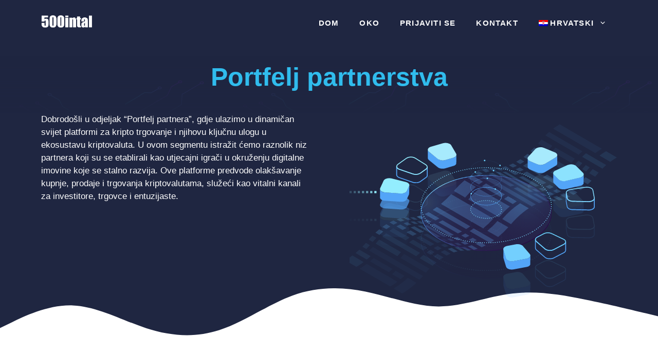

--- FILE ---
content_type: text/html; charset=UTF-8
request_url: https://500intal.trade/hr/partnere/
body_size: 32431
content:
<!DOCTYPE html>
<html lang="hr" prefix="og: https://ogp.me/ns#">
<head>
	<meta charset="UTF-8">
	<meta name="viewport" content="width=device-width, initial-scale=1">
<!-- Search Engine Optimization by Rank Math PRO - https://rankmath.com/ -->
<title>Otkrijte utjecajne partnere za kripto trgovanje u | Trade 7000 Intal na&scaron;eg portfelja partnera</title>
<meta name="description" content="Istra&#382;ite &#382;ivopisan svemir platformi za kripto trgovanje i njihovu klju&#269;nu ulogu u ekosustavu kriptovaluta. Zaronite u na&scaron; portfelj partnera kako biste upoznali raznolik raspon utjecajnih partnera koji oblikuju dinami&#269;no okru&#382;enje digitalne imovine. Ove platforme predvode trgovanje kriptovalutama, povezuju&#263;i investitore, trgovce i entuzijaste s besprijekornim iskustvima kupnje, prodaje i trgovanja.">
<meta name="robots" content="follow, index, max-snippet:-1, max-video-preview:-1, max-image-preview:large">
<link rel="canonical" href="https://500intal.trade/hr/partnere/">
<meta property="og:locale" content="hr_HR">
<meta property="og:type" content="article">
<meta property="og:title" content="Otkrijte utjecajne partnere za kripto trgovanje u | Trade 7000 Intal na&scaron;eg portfelja partnera">
<meta property="og:description" content="Istra&#382;ite &#382;ivopisan svemir platformi za kripto trgovanje i njihovu klju&#269;nu ulogu u ekosustavu kriptovaluta. Zaronite u na&scaron; portfelj partnera kako biste upoznali raznolik raspon utjecajnih partnera koji oblikuju dinami&#269;no okru&#382;enje digitalne imovine. Ove platforme predvode trgovanje kriptovalutama, povezuju&#263;i investitore, trgovce i entuzijaste s besprijekornim iskustvima kupnje, prodaje i trgovanja.">
<meta property="og:url" content="https://500intal.trade/hr/partnere/">
<meta property="og:site_name" content="500intal trade">
<meta property="og:updated_time" content="2025-04-29T12:30:36+00:00">
<meta property="og:image" content>
<meta property="og:image:secure_url" content>
<meta property="og:image:width" content="1200">
<meta property="og:image:height" content="630">
<meta property="og:image:alt" content="500intal trade">
<meta property="og:image:type" content="image/png">
<meta name="twitter:card" content="summary_large_image">
<meta name="twitter:title" content="Otkrijte utjecajne partnere za kripto trgovanje u | Trade 7000 Intal na&scaron;eg portfelja partnera">
<meta name="twitter:description" content="Istra&#382;ite &#382;ivopisan svemir platformi za kripto trgovanje i njihovu klju&#269;nu ulogu u ekosustavu kriptovaluta. Zaronite u na&scaron; portfelj partnera kako biste upoznali raznolik raspon utjecajnih partnera koji oblikuju dinami&#269;no okru&#382;enje digitalne imovine. Ove platforme predvode trgovanje kriptovalutama, povezuju&#263;i investitore, trgovce i entuzijaste s besprijekornim iskustvima kupnje, prodaje i trgovanja.">
<meta name="twitter:image" content>
<meta name="twitter:label1" content="Time to read">
<meta name="twitter:data1" content="16 minutes">
<!-- /Rank Math WordPress SEO plugin -->

<link rel="dns-prefetch" href="//www.googletagmanager.com">
<link href="https://fonts.gstatic.com" crossorigin="" rel="preconnect">
<link href="https://fonts.googleapis.com" crossorigin="" rel="preconnect">
<link rel="alternate" title="oEmbed (JSON)" type="application/json+oembed" href="https://500intal.trade/hr/wp-json/oembed/1.0/embed?url=https%3A%2F%2F500intal.trade%2Fhr%2Fpartnere%2F">
<link rel="alternate" title="oEmbed (XML)" type="text/xml+oembed" href>
<style id="wp-img-auto-sizes-contain-inline-css">
img:is([sizes=auto i],[sizes^="auto," i]){contain-intrinsic-size:3000px 1500px}
/*# sourceURL=wp-img-auto-sizes-contain-inline-css */
</style>
<style id="wp-emoji-styles-inline-css">

	img.wp-smiley, img.emoji {
		display: inline !important;
		border: none !important;
		box-shadow: none !important;
		height: 1em !important;
		width: 1em !important;
		margin: 0 0.07em !important;
		vertical-align: -0.1em !important;
		background: none !important;
		padding: 0 !important;
	}
/*# sourceURL=wp-emoji-styles-inline-css */
</style>
<link rel="stylesheet" id="wp-block-library-css" href="https://500intal.trade/wp-includes/css/dist/block-library/style.min.css?ver=6.9" media="all">
<style id="wp-block-heading-inline-css">
h1:where(.wp-block-heading).has-background,h2:where(.wp-block-heading).has-background,h3:where(.wp-block-heading).has-background,h4:where(.wp-block-heading).has-background,h5:where(.wp-block-heading).has-background,h6:where(.wp-block-heading).has-background{padding:1.25em 2.375em}h1.has-text-align-left[style*=writing-mode]:where([style*=vertical-lr]),h1.has-text-align-right[style*=writing-mode]:where([style*=vertical-rl]),h2.has-text-align-left[style*=writing-mode]:where([style*=vertical-lr]),h2.has-text-align-right[style*=writing-mode]:where([style*=vertical-rl]),h3.has-text-align-left[style*=writing-mode]:where([style*=vertical-lr]),h3.has-text-align-right[style*=writing-mode]:where([style*=vertical-rl]),h4.has-text-align-left[style*=writing-mode]:where([style*=vertical-lr]),h4.has-text-align-right[style*=writing-mode]:where([style*=vertical-rl]),h5.has-text-align-left[style*=writing-mode]:where([style*=vertical-lr]),h5.has-text-align-right[style*=writing-mode]:where([style*=vertical-rl]),h6.has-text-align-left[style*=writing-mode]:where([style*=vertical-lr]),h6.has-text-align-right[style*=writing-mode]:where([style*=vertical-rl]){rotate:180deg}
/*# sourceURL=https://500intal.trade/wp-includes/blocks/heading/style.min.css */
</style>
<style id="wp-block-image-inline-css">
.wp-block-image>a,.wp-block-image>figure>a{display:inline-block}.wp-block-image img{box-sizing:border-box;height:auto;max-width:100%;vertical-align:bottom}@media not (prefers-reduced-motion){.wp-block-image img.hide{visibility:hidden}.wp-block-image img.show{animation:show-content-image .4s}}.wp-block-image[style*=border-radius] img,.wp-block-image[style*=border-radius]>a{border-radius:inherit}.wp-block-image.has-custom-border img{box-sizing:border-box}.wp-block-image.aligncenter{text-align:center}.wp-block-image.alignfull>a,.wp-block-image.alignwide>a{width:100%}.wp-block-image.alignfull img,.wp-block-image.alignwide img{height:auto;width:100%}.wp-block-image .aligncenter,.wp-block-image .alignleft,.wp-block-image .alignright,.wp-block-image.aligncenter,.wp-block-image.alignleft,.wp-block-image.alignright{display:table}.wp-block-image .aligncenter>figcaption,.wp-block-image .alignleft>figcaption,.wp-block-image .alignright>figcaption,.wp-block-image.aligncenter>figcaption,.wp-block-image.alignleft>figcaption,.wp-block-image.alignright>figcaption{caption-side:bottom;display:table-caption}.wp-block-image .alignleft{float:left;margin:.5em 1em .5em 0}.wp-block-image .alignright{float:right;margin:.5em 0 .5em 1em}.wp-block-image .aligncenter{margin-left:auto;margin-right:auto}.wp-block-image :where(figcaption){margin-bottom:1em;margin-top:.5em}.wp-block-image.is-style-circle-mask img{border-radius:9999px}@supports ((-webkit-mask-image:none) or (mask-image:none)) or (-webkit-mask-image:none){.wp-block-image.is-style-circle-mask img{border-radius:0;-webkit-mask-image:url('data:image/svg+xml;utf8,<svg viewBox="0 0 100 100" xmlns="http://www.w3.org/2000/svg"><circle cx="50" cy="50" r="50"/>');mask-image:url('data:image/svg+xml;utf8,<svg viewBox="0 0 100 100" xmlns="http://www.w3.org/2000/svg"><circle cx="50" cy="50" r="50"/>');mask-mode:alpha;-webkit-mask-position:center;mask-position:center;-webkit-mask-repeat:no-repeat;mask-repeat:no-repeat;-webkit-mask-size:contain;mask-size:contain}}:root :where(.wp-block-image.is-style-rounded img,.wp-block-image .is-style-rounded img){border-radius:9999px}.wp-block-image figure{margin:0}.wp-lightbox-container{display:flex;flex-direction:column;position:relative}.wp-lightbox-container img{cursor:zoom-in}.wp-lightbox-container img:hover+button{opacity:1}.wp-lightbox-container button{align-items:center;backdrop-filter:blur(16px) saturate(180%);background-color:#5a5a5a40;border:none;border-radius:4px;cursor:zoom-in;display:flex;height:20px;justify-content:center;opacity:0;padding:0;position:absolute;right:16px;text-align:center;top:16px;width:20px;z-index:100}@media not (prefers-reduced-motion){.wp-lightbox-container button{transition:opacity .2s ease}}.wp-lightbox-container button:focus-visible{outline:3px auto #5a5a5a40;outline:3px auto -webkit-focus-ring-color;outline-offset:3px}.wp-lightbox-container button:hover{cursor:pointer;opacity:1}.wp-lightbox-container button:focus{opacity:1}.wp-lightbox-container button:focus,.wp-lightbox-container button:hover,.wp-lightbox-container button:not(:hover):not(:active):not(.has-background){background-color:#5a5a5a40;border:none}.wp-lightbox-overlay{box-sizing:border-box;cursor:zoom-out;height:100vh;left:0;overflow:hidden;position:fixed;top:0;visibility:hidden;width:100%;z-index:100000}.wp-lightbox-overlay .close-button{align-items:center;cursor:pointer;display:flex;justify-content:center;min-height:40px;min-width:40px;padding:0;position:absolute;right:calc(env(safe-area-inset-right) + 16px);top:calc(env(safe-area-inset-top) + 16px);z-index:5000000}.wp-lightbox-overlay .close-button:focus,.wp-lightbox-overlay .close-button:hover,.wp-lightbox-overlay .close-button:not(:hover):not(:active):not(.has-background){background:none;border:none}.wp-lightbox-overlay .lightbox-image-container{height:var(--wp--lightbox-container-height);left:50%;overflow:hidden;position:absolute;top:50%;transform:translate(-50%,-50%);transform-origin:top left;width:var(--wp--lightbox-container-width);z-index:9999999999}.wp-lightbox-overlay .wp-block-image{align-items:center;box-sizing:border-box;display:flex;height:100%;justify-content:center;margin:0;position:relative;transform-origin:0 0;width:100%;z-index:3000000}.wp-lightbox-overlay .wp-block-image img{height:var(--wp--lightbox-image-height);min-height:var(--wp--lightbox-image-height);min-width:var(--wp--lightbox-image-width);width:var(--wp--lightbox-image-width)}.wp-lightbox-overlay .wp-block-image figcaption{display:none}.wp-lightbox-overlay button{background:none;border:none}.wp-lightbox-overlay .scrim{background-color:#fff;height:100%;opacity:.9;position:absolute;width:100%;z-index:2000000}.wp-lightbox-overlay.active{visibility:visible}@media not (prefers-reduced-motion){.wp-lightbox-overlay.active{animation:turn-on-visibility .25s both}.wp-lightbox-overlay.active img{animation:turn-on-visibility .35s both}.wp-lightbox-overlay.show-closing-animation:not(.active){animation:turn-off-visibility .35s both}.wp-lightbox-overlay.show-closing-animation:not(.active) img{animation:turn-off-visibility .25s both}.wp-lightbox-overlay.zoom.active{animation:none;opacity:1;visibility:visible}.wp-lightbox-overlay.zoom.active .lightbox-image-container{animation:lightbox-zoom-in .4s}.wp-lightbox-overlay.zoom.active .lightbox-image-container img{animation:none}.wp-lightbox-overlay.zoom.active .scrim{animation:turn-on-visibility .4s forwards}.wp-lightbox-overlay.zoom.show-closing-animation:not(.active){animation:none}.wp-lightbox-overlay.zoom.show-closing-animation:not(.active) .lightbox-image-container{animation:lightbox-zoom-out .4s}.wp-lightbox-overlay.zoom.show-closing-animation:not(.active) .lightbox-image-container img{animation:none}.wp-lightbox-overlay.zoom.show-closing-animation:not(.active) .scrim{animation:turn-off-visibility .4s forwards}}@keyframes show-content-image{0%{visibility:hidden}99%{visibility:hidden}to{visibility:visible}}@keyframes turn-on-visibility{0%{opacity:0}to{opacity:1}}@keyframes turn-off-visibility{0%{opacity:1;visibility:visible}99%{opacity:0;visibility:visible}to{opacity:0;visibility:hidden}}@keyframes lightbox-zoom-in{0%{transform:translate(calc((-100vw + var(--wp--lightbox-scrollbar-width))/2 + var(--wp--lightbox-initial-left-position)),calc(-50vh + var(--wp--lightbox-initial-top-position))) scale(var(--wp--lightbox-scale))}to{transform:translate(-50%,-50%) scale(1)}}@keyframes lightbox-zoom-out{0%{transform:translate(-50%,-50%) scale(1);visibility:visible}99%{visibility:visible}to{transform:translate(calc((-100vw + var(--wp--lightbox-scrollbar-width))/2 + var(--wp--lightbox-initial-left-position)),calc(-50vh + var(--wp--lightbox-initial-top-position))) scale(var(--wp--lightbox-scale));visibility:hidden}}
/*# sourceURL=https://500intal.trade/wp-includes/blocks/image/style.min.css */
</style>
<style id="wp-block-paragraph-inline-css">
.is-small-text{font-size:.875em}.is-regular-text{font-size:1em}.is-large-text{font-size:2.25em}.is-larger-text{font-size:3em}.has-drop-cap:not(:focus):first-letter{float:left;font-size:8.4em;font-style:normal;font-weight:100;line-height:.68;margin:.05em .1em 0 0;text-transform:uppercase}body.rtl .has-drop-cap:not(:focus):first-letter{float:none;margin-left:.1em}p.has-drop-cap.has-background{overflow:hidden}:root :where(p.has-background){padding:1.25em 2.375em}:where(p.has-text-color:not(.has-link-color)) a{color:inherit}p.has-text-align-left[style*="writing-mode:vertical-lr"],p.has-text-align-right[style*="writing-mode:vertical-rl"]{rotate:180deg}
/*# sourceURL=https://500intal.trade/wp-includes/blocks/paragraph/style.min.css */
</style>
<style id="global-styles-inline-css">
:root{--wp--preset--aspect-ratio--square: 1;--wp--preset--aspect-ratio--4-3: 4/3;--wp--preset--aspect-ratio--3-4: 3/4;--wp--preset--aspect-ratio--3-2: 3/2;--wp--preset--aspect-ratio--2-3: 2/3;--wp--preset--aspect-ratio--16-9: 16/9;--wp--preset--aspect-ratio--9-16: 9/16;--wp--preset--color--black: #000000;--wp--preset--color--cyan-bluish-gray: #abb8c3;--wp--preset--color--white: #ffffff;--wp--preset--color--pale-pink: #f78da7;--wp--preset--color--vivid-red: #cf2e2e;--wp--preset--color--luminous-vivid-orange: #ff6900;--wp--preset--color--luminous-vivid-amber: #fcb900;--wp--preset--color--light-green-cyan: #7bdcb5;--wp--preset--color--vivid-green-cyan: #00d084;--wp--preset--color--pale-cyan-blue: #8ed1fc;--wp--preset--color--vivid-cyan-blue: #0693e3;--wp--preset--color--vivid-purple: #9b51e0;--wp--preset--color--contrast: var(--contrast);--wp--preset--color--contrast-2: var(--contrast-2);--wp--preset--color--contrast-3: var(--contrast-3);--wp--preset--color--base: var(--base);--wp--preset--color--base-2: var(--base-2);--wp--preset--color--base-3: var(--base-3);--wp--preset--color--accent: var(--accent);--wp--preset--color--accent-2: var(--accent-2);--wp--preset--color--accent-3: var(--accent-3);--wp--preset--gradient--vivid-cyan-blue-to-vivid-purple: linear-gradient(135deg,rgb(6,147,227) 0%,rgb(155,81,224) 100%);--wp--preset--gradient--light-green-cyan-to-vivid-green-cyan: linear-gradient(135deg,rgb(122,220,180) 0%,rgb(0,208,130) 100%);--wp--preset--gradient--luminous-vivid-amber-to-luminous-vivid-orange: linear-gradient(135deg,rgb(252,185,0) 0%,rgb(255,105,0) 100%);--wp--preset--gradient--luminous-vivid-orange-to-vivid-red: linear-gradient(135deg,rgb(255,105,0) 0%,rgb(207,46,46) 100%);--wp--preset--gradient--very-light-gray-to-cyan-bluish-gray: linear-gradient(135deg,rgb(238,238,238) 0%,rgb(169,184,195) 100%);--wp--preset--gradient--cool-to-warm-spectrum: linear-gradient(135deg,rgb(74,234,220) 0%,rgb(151,120,209) 20%,rgb(207,42,186) 40%,rgb(238,44,130) 60%,rgb(251,105,98) 80%,rgb(254,248,76) 100%);--wp--preset--gradient--blush-light-purple: linear-gradient(135deg,rgb(255,206,236) 0%,rgb(152,150,240) 100%);--wp--preset--gradient--blush-bordeaux: linear-gradient(135deg,rgb(254,205,165) 0%,rgb(254,45,45) 50%,rgb(107,0,62) 100%);--wp--preset--gradient--luminous-dusk: linear-gradient(135deg,rgb(255,203,112) 0%,rgb(199,81,192) 50%,rgb(65,88,208) 100%);--wp--preset--gradient--pale-ocean: linear-gradient(135deg,rgb(255,245,203) 0%,rgb(182,227,212) 50%,rgb(51,167,181) 100%);--wp--preset--gradient--electric-grass: linear-gradient(135deg,rgb(202,248,128) 0%,rgb(113,206,126) 100%);--wp--preset--gradient--midnight: linear-gradient(135deg,rgb(2,3,129) 0%,rgb(40,116,252) 100%);--wp--preset--font-size--small: 13px;--wp--preset--font-size--medium: 20px;--wp--preset--font-size--large: 36px;--wp--preset--font-size--x-large: 42px;--wp--preset--spacing--20: 0.44rem;--wp--preset--spacing--30: 0.67rem;--wp--preset--spacing--40: 1rem;--wp--preset--spacing--50: 1.5rem;--wp--preset--spacing--60: 2.25rem;--wp--preset--spacing--70: 3.38rem;--wp--preset--spacing--80: 5.06rem;--wp--preset--shadow--natural: 6px 6px 9px rgba(0, 0, 0, 0.2);--wp--preset--shadow--deep: 12px 12px 50px rgba(0, 0, 0, 0.4);--wp--preset--shadow--sharp: 6px 6px 0px rgba(0, 0, 0, 0.2);--wp--preset--shadow--outlined: 6px 6px 0px -3px rgb(255, 255, 255), 6px 6px rgb(0, 0, 0);--wp--preset--shadow--crisp: 6px 6px 0px rgb(0, 0, 0);}:where(.is-layout-flex){gap: 0.5em;}:where(.is-layout-grid){gap: 0.5em;}body .is-layout-flex{display: flex;}.is-layout-flex{flex-wrap: wrap;align-items: center;}.is-layout-flex > :is(*, div){margin: 0;}body .is-layout-grid{display: grid;}.is-layout-grid > :is(*, div){margin: 0;}:where(.wp-block-columns.is-layout-flex){gap: 2em;}:where(.wp-block-columns.is-layout-grid){gap: 2em;}:where(.wp-block-post-template.is-layout-flex){gap: 1.25em;}:where(.wp-block-post-template.is-layout-grid){gap: 1.25em;}.has-black-color{color: var(--wp--preset--color--black) !important;}.has-cyan-bluish-gray-color{color: var(--wp--preset--color--cyan-bluish-gray) !important;}.has-white-color{color: var(--wp--preset--color--white) !important;}.has-pale-pink-color{color: var(--wp--preset--color--pale-pink) !important;}.has-vivid-red-color{color: var(--wp--preset--color--vivid-red) !important;}.has-luminous-vivid-orange-color{color: var(--wp--preset--color--luminous-vivid-orange) !important;}.has-luminous-vivid-amber-color{color: var(--wp--preset--color--luminous-vivid-amber) !important;}.has-light-green-cyan-color{color: var(--wp--preset--color--light-green-cyan) !important;}.has-vivid-green-cyan-color{color: var(--wp--preset--color--vivid-green-cyan) !important;}.has-pale-cyan-blue-color{color: var(--wp--preset--color--pale-cyan-blue) !important;}.has-vivid-cyan-blue-color{color: var(--wp--preset--color--vivid-cyan-blue) !important;}.has-vivid-purple-color{color: var(--wp--preset--color--vivid-purple) !important;}.has-black-background-color{background-color: var(--wp--preset--color--black) !important;}.has-cyan-bluish-gray-background-color{background-color: var(--wp--preset--color--cyan-bluish-gray) !important;}.has-white-background-color{background-color: var(--wp--preset--color--white) !important;}.has-pale-pink-background-color{background-color: var(--wp--preset--color--pale-pink) !important;}.has-vivid-red-background-color{background-color: var(--wp--preset--color--vivid-red) !important;}.has-luminous-vivid-orange-background-color{background-color: var(--wp--preset--color--luminous-vivid-orange) !important;}.has-luminous-vivid-amber-background-color{background-color: var(--wp--preset--color--luminous-vivid-amber) !important;}.has-light-green-cyan-background-color{background-color: var(--wp--preset--color--light-green-cyan) !important;}.has-vivid-green-cyan-background-color{background-color: var(--wp--preset--color--vivid-green-cyan) !important;}.has-pale-cyan-blue-background-color{background-color: var(--wp--preset--color--pale-cyan-blue) !important;}.has-vivid-cyan-blue-background-color{background-color: var(--wp--preset--color--vivid-cyan-blue) !important;}.has-vivid-purple-background-color{background-color: var(--wp--preset--color--vivid-purple) !important;}.has-black-border-color{border-color: var(--wp--preset--color--black) !important;}.has-cyan-bluish-gray-border-color{border-color: var(--wp--preset--color--cyan-bluish-gray) !important;}.has-white-border-color{border-color: var(--wp--preset--color--white) !important;}.has-pale-pink-border-color{border-color: var(--wp--preset--color--pale-pink) !important;}.has-vivid-red-border-color{border-color: var(--wp--preset--color--vivid-red) !important;}.has-luminous-vivid-orange-border-color{border-color: var(--wp--preset--color--luminous-vivid-orange) !important;}.has-luminous-vivid-amber-border-color{border-color: var(--wp--preset--color--luminous-vivid-amber) !important;}.has-light-green-cyan-border-color{border-color: var(--wp--preset--color--light-green-cyan) !important;}.has-vivid-green-cyan-border-color{border-color: var(--wp--preset--color--vivid-green-cyan) !important;}.has-pale-cyan-blue-border-color{border-color: var(--wp--preset--color--pale-cyan-blue) !important;}.has-vivid-cyan-blue-border-color{border-color: var(--wp--preset--color--vivid-cyan-blue) !important;}.has-vivid-purple-border-color{border-color: var(--wp--preset--color--vivid-purple) !important;}.has-vivid-cyan-blue-to-vivid-purple-gradient-background{background: var(--wp--preset--gradient--vivid-cyan-blue-to-vivid-purple) !important;}.has-light-green-cyan-to-vivid-green-cyan-gradient-background{background: var(--wp--preset--gradient--light-green-cyan-to-vivid-green-cyan) !important;}.has-luminous-vivid-amber-to-luminous-vivid-orange-gradient-background{background: var(--wp--preset--gradient--luminous-vivid-amber-to-luminous-vivid-orange) !important;}.has-luminous-vivid-orange-to-vivid-red-gradient-background{background: var(--wp--preset--gradient--luminous-vivid-orange-to-vivid-red) !important;}.has-very-light-gray-to-cyan-bluish-gray-gradient-background{background: var(--wp--preset--gradient--very-light-gray-to-cyan-bluish-gray) !important;}.has-cool-to-warm-spectrum-gradient-background{background: var(--wp--preset--gradient--cool-to-warm-spectrum) !important;}.has-blush-light-purple-gradient-background{background: var(--wp--preset--gradient--blush-light-purple) !important;}.has-blush-bordeaux-gradient-background{background: var(--wp--preset--gradient--blush-bordeaux) !important;}.has-luminous-dusk-gradient-background{background: var(--wp--preset--gradient--luminous-dusk) !important;}.has-pale-ocean-gradient-background{background: var(--wp--preset--gradient--pale-ocean) !important;}.has-electric-grass-gradient-background{background: var(--wp--preset--gradient--electric-grass) !important;}.has-midnight-gradient-background{background: var(--wp--preset--gradient--midnight) !important;}.has-small-font-size{font-size: var(--wp--preset--font-size--small) !important;}.has-medium-font-size{font-size: var(--wp--preset--font-size--medium) !important;}.has-large-font-size{font-size: var(--wp--preset--font-size--large) !important;}.has-x-large-font-size{font-size: var(--wp--preset--font-size--x-large) !important;}
/*# sourceURL=global-styles-inline-css */
</style>

<style id="classic-theme-styles-inline-css">
/*! This file is auto-generated */
.wp-block-button__link{color:#fff;background-color:#32373c;border-radius:9999px;box-shadow:none;text-decoration:none;padding:calc(.667em + 2px) calc(1.333em + 2px);font-size:1.125em}.wp-block-file__button{background:#32373c;color:#fff;text-decoration:none}
/*# sourceURL=/wp-includes/css/classic-themes.min.css */
</style>
<link rel="stylesheet" id="intlTelInput.min.css-css" href="https://500intal.trade/wp-content/plugins/fxbot-registration-form/assets/css/intlTelInput.min.css?ver=2.1.0" media="all">
<link rel="stylesheet" id="widget.css-css" href="https://500intal.trade/wp-content/plugins/fxbot-registration-form/assets/css/widget.css?ver=2.1.0" media="all">
<link rel="stylesheet" id="RMFA-css" href="https://500intal.trade/wp-content/plugins/turn-rank-math-faq-block-to-accordion/assets/css/style.min.css?ver=1.1.0" media="all">
<link rel="stylesheet" id="wpml-menu-item-0-css" href="https://500intal.trade/wp-content/plugins/sitepress-multilingual-cms/templates/language-switchers/menu-item/style.min.css?ver=1" media="all">
<link rel="stylesheet" id="generate-widget-areas-css" href="https://500intal.trade/wp-content/themes/generatepress/assets/css/components/widget-areas.min.css?ver=3.6.1" media="all">
<link rel="stylesheet" id="generate-style-css" href="https://500intal.trade/wp-content/themes/generatepress/assets/css/main.min.css?ver=3.6.1" media="all">
<style id="generate-style-inline-css">
body{background-color:var(--base-3);color:var(--contrast);}a{color:var(--accent-3);}a:hover, a:focus, a:active{color:var(--contrast);}.wp-block-group__inner-container{max-width:1200px;margin-left:auto;margin-right:auto;}.site-header .header-image{width:100px;}:root{--contrast:#101528;--contrast-2:#1f2641;--contrast-3:#313b77;--base:#f0f0f0;--base-2:#f7f8f9;--base-3:#ffffff;--accent:#30bced;--accent-2:#fcba04;--accent-3:#e55934;}:root .has-contrast-color{color:var(--contrast);}:root .has-contrast-background-color{background-color:var(--contrast);}:root .has-contrast-2-color{color:var(--contrast-2);}:root .has-contrast-2-background-color{background-color:var(--contrast-2);}:root .has-contrast-3-color{color:var(--contrast-3);}:root .has-contrast-3-background-color{background-color:var(--contrast-3);}:root .has-base-color{color:var(--base);}:root .has-base-background-color{background-color:var(--base);}:root .has-base-2-color{color:var(--base-2);}:root .has-base-2-background-color{background-color:var(--base-2);}:root .has-base-3-color{color:var(--base-3);}:root .has-base-3-background-color{background-color:var(--base-3);}:root .has-accent-color{color:var(--accent);}:root .has-accent-background-color{background-color:var(--accent);}:root .has-accent-2-color{color:var(--accent-2);}:root .has-accent-2-background-color{background-color:var(--accent-2);}:root .has-accent-3-color{color:var(--accent-3);}:root .has-accent-3-background-color{background-color:var(--accent-3);}body, button, input, select, textarea{font-family:Poppins, sans-serif;}.main-title{font-size:25px;}.main-navigation a, .main-navigation .menu-toggle, .main-navigation .menu-bar-items{font-family:Quicksand, sans-serif;font-weight:700;text-transform:uppercase;font-size:15px;}button:not(.menu-toggle),html input[type="button"],input[type="reset"],input[type="submit"],.button,.wp-block-button .wp-block-button__link{font-weight:600;}.site-info{font-size:14px;}h1{font-weight:700;font-size:50px;line-height:1.2;}h2{font-weight:700;}h3{font-weight:700;}h4{font-weight:700;line-height:1.2;}h5{font-weight:700;line-height:1.2;}h6{font-weight:700;font-size:18px;line-height:1.2;}h1, h2, h3, h4, h5, h6{font-family:Quicksand, sans-serif;}.top-bar{background-color:#636363;color:#ffffff;}.top-bar a{color:#ffffff;}.top-bar a:hover{color:#303030;}.site-header{background-color:var(--contrast-2);}.main-title a,.main-title a:hover{color:var(--base-3);}.site-description{color:var(--base-2);}.mobile-menu-control-wrapper .menu-toggle,.mobile-menu-control-wrapper .menu-toggle:hover,.mobile-menu-control-wrapper .menu-toggle:focus,.has-inline-mobile-toggle #site-navigation.toggled{background-color:rgba(0, 0, 0, 0.02);}.main-navigation,.main-navigation ul ul{background-color:var(--contrast-2);}.main-navigation .main-nav ul li a, .main-navigation .menu-toggle, .main-navigation .menu-bar-items{color:var(--base-3);}.main-navigation .main-nav ul li:not([class*="current-menu-"]):hover > a, .main-navigation .main-nav ul li:not([class*="current-menu-"]):focus > a, .main-navigation .main-nav ul li.sfHover:not([class*="current-menu-"]) > a, .main-navigation .menu-bar-item:hover > a, .main-navigation .menu-bar-item.sfHover > a{color:var(--accent);}button.menu-toggle:hover,button.menu-toggle:focus{color:var(--base-3);}.main-navigation .main-nav ul li[class*="current-menu-"] > a{color:var(--accent);}.navigation-search input[type="search"],.navigation-search input[type="search"]:active, .navigation-search input[type="search"]:focus, .main-navigation .main-nav ul li.search-item.active > a, .main-navigation .menu-bar-items .search-item.active > a{color:var(--contrast-2);}.main-navigation ul ul{background-color:#eaeaea;}.main-navigation .main-nav ul ul li a{color:#515151;}.main-navigation .main-nav ul ul li:not([class*="current-menu-"]):hover > a,.main-navigation .main-nav ul ul li:not([class*="current-menu-"]):focus > a, .main-navigation .main-nav ul ul li.sfHover:not([class*="current-menu-"]) > a{color:#7a8896;background-color:#eaeaea;}.main-navigation .main-nav ul ul li[class*="current-menu-"] > a{color:#7a8896;background-color:#eaeaea;}.separate-containers .inside-article, .separate-containers .comments-area, .separate-containers .page-header, .one-container .container, .separate-containers .paging-navigation, .inside-page-header{background-color:var(--base-3);}.entry-title a{color:var(--contrast);}.entry-title a:hover{color:var(--contrast-3);}.entry-meta{color:var(--contrast-3);}h1{color:var(--contrast-3);}h2{color:var(--contrast-3);}h3{color:var(--contrast-3);}h4{color:var(--contrast-3);}h5{color:var(--contrast-3);}.sidebar .widget{color:var(--base-3);background-color:var(--contrast-2);}.sidebar .widget a{color:var(--accent-2);}.sidebar .widget a:hover{color:var(--base-3);}.sidebar .widget .widget-title{color:var(--base-3);}.footer-widgets{background-color:var(--base-3);}.footer-widgets .widget-title{color:var(--contrast);}.site-info{color:var(--base-3);background-color:var(--contrast-2);}.site-info a{color:var(--base-3);}.site-info a:hover{color:var(--base);}.footer-bar .widget_nav_menu .current-menu-item a{color:var(--base);}input[type="text"],input[type="email"],input[type="url"],input[type="password"],input[type="search"],input[type="tel"],input[type="number"],textarea,select{color:var(--contrast);background-color:var(--base-2);border-color:var(--base);}input[type="text"]:focus,input[type="email"]:focus,input[type="url"]:focus,input[type="password"]:focus,input[type="search"]:focus,input[type="tel"]:focus,input[type="number"]:focus,textarea:focus,select:focus{color:var(--contrast);background-color:var(--base-2);border-color:var(--contrast-3);}button,html input[type="button"],input[type="reset"],input[type="submit"],a.button,a.wp-block-button__link:not(.has-background){color:var(--contrast);background-color:var(--accent-2);}button:hover,html input[type="button"]:hover,input[type="reset"]:hover,input[type="submit"]:hover,a.button:hover,button:focus,html input[type="button"]:focus,input[type="reset"]:focus,input[type="submit"]:focus,a.button:focus,a.wp-block-button__link:not(.has-background):active,a.wp-block-button__link:not(.has-background):focus,a.wp-block-button__link:not(.has-background):hover{color:var(--base-3);background-color:var(--accent-3);}a.generate-back-to-top{background-color:rgba( 0,0,0,0.4 );color:#ffffff;}a.generate-back-to-top:hover,a.generate-back-to-top:focus{background-color:rgba( 0,0,0,0.6 );color:#ffffff;}:root{--gp-search-modal-bg-color:var(--base-3);--gp-search-modal-text-color:var(--contrast);--gp-search-modal-overlay-bg-color:rgba(0,0,0,0.2);}@media (max-width: 900px){.main-navigation .menu-bar-item:hover > a, .main-navigation .menu-bar-item.sfHover > a{background:none;color:var(--base-3);}}.nav-below-header .main-navigation .inside-navigation.grid-container, .nav-above-header .main-navigation .inside-navigation.grid-container{padding:0px 20px 0px 20px;}.separate-containers .inside-article, .separate-containers .comments-area, .separate-containers .page-header, .separate-containers .paging-navigation, .one-container .site-content, .inside-page-header{padding:80px 40px 120px 40px;}.site-main .wp-block-group__inner-container{padding:80px 40px 120px 40px;}.separate-containers .paging-navigation{padding-top:20px;padding-bottom:20px;}.entry-content .alignwide, body:not(.no-sidebar) .entry-content .alignfull{margin-left:-40px;width:calc(100% + 80px);max-width:calc(100% + 80px);}.sidebar .widget, .page-header, .widget-area .main-navigation, .site-main > *{margin-bottom:30px;}.separate-containers .site-main{margin:30px;}.both-right .inside-left-sidebar,.both-left .inside-left-sidebar{margin-right:15px;}.both-right .inside-right-sidebar,.both-left .inside-right-sidebar{margin-left:15px;}.one-container.archive .post:not(:last-child):not(.is-loop-template-item), .one-container.blog .post:not(:last-child):not(.is-loop-template-item){padding-bottom:120px;}.separate-containers .featured-image{margin-top:30px;}.separate-containers .inside-right-sidebar, .separate-containers .inside-left-sidebar{margin-top:30px;margin-bottom:30px;}.main-navigation .main-nav ul li a,.menu-toggle,.main-navigation .menu-bar-item > a{line-height:50px;}.navigation-search input[type="search"]{height:50px;}.rtl .menu-item-has-children .dropdown-menu-toggle{padding-left:20px;}.rtl .main-navigation .main-nav ul li.menu-item-has-children > a{padding-right:20px;}.inside-site-info{padding:30px;}@media (max-width:768px){.separate-containers .inside-article, .separate-containers .comments-area, .separate-containers .page-header, .separate-containers .paging-navigation, .one-container .site-content, .inside-page-header{padding:40px 30px 120px 30px;}.site-main .wp-block-group__inner-container{padding:40px 30px 120px 30px;}.inside-top-bar{padding-right:30px;padding-left:30px;}.inside-header{padding-right:30px;padding-left:30px;}.widget-area .widget{padding-top:30px;padding-right:30px;padding-bottom:30px;padding-left:30px;}.footer-widgets-container{padding-top:30px;padding-right:30px;padding-bottom:30px;padding-left:30px;}.inside-site-info{padding-right:30px;padding-left:30px;}.entry-content .alignwide, body:not(.no-sidebar) .entry-content .alignfull{margin-left:-30px;width:calc(100% + 60px);max-width:calc(100% + 60px);}.one-container .site-main .paging-navigation{margin-bottom:30px;}}/* End cached CSS */.is-right-sidebar{width:30%;}.is-left-sidebar{width:30%;}.site-content .content-area{width:100%;}@media (max-width: 900px){.main-navigation .menu-toggle,.sidebar-nav-mobile:not(#sticky-placeholder){display:block;}.main-navigation ul,.gen-sidebar-nav,.main-navigation:not(.slideout-navigation):not(.toggled) .main-nav > ul,.has-inline-mobile-toggle #site-navigation .inside-navigation > *:not(.navigation-search):not(.main-nav){display:none;}.nav-align-right .inside-navigation,.nav-align-center .inside-navigation{justify-content:space-between;}.has-inline-mobile-toggle .mobile-menu-control-wrapper{display:flex;flex-wrap:wrap;}.has-inline-mobile-toggle .inside-header{flex-direction:row;text-align:left;flex-wrap:wrap;}.has-inline-mobile-toggle .header-widget,.has-inline-mobile-toggle #site-navigation{flex-basis:100%;}.nav-float-left .has-inline-mobile-toggle #site-navigation{order:10;}}
.dynamic-author-image-rounded{border-radius:100%;}.dynamic-featured-image, .dynamic-author-image{vertical-align:middle;}.one-container.blog .dynamic-content-template:not(:last-child), .one-container.archive .dynamic-content-template:not(:last-child){padding-bottom:0px;}.dynamic-entry-excerpt > p:last-child{margin-bottom:0px;}
.page-hero .inside-page-hero.grid-container{max-width:calc(1200px - 0px - 0px);}.inside-page-hero > *:last-child{margin-bottom:0px;}.header-wrap{position:absolute;left:0px;right:0px;z-index:10;}.header-wrap .site-header{background:transparent;}.header-wrap #site-navigation:not(.toggled), .header-wrap #mobile-header:not(.toggled):not(.navigation-stick), .has-inline-mobile-toggle .mobile-menu-control-wrapper{background:transparent;}.header-wrap #site-navigation:not(.toggled) .main-nav > ul > li:hover > a, .header-wrap #site-navigation:not(.toggled) .main-nav > ul > li:focus > a, .header-wrap #site-navigation:not(.toggled) .main-nav > ul > li.sfHover > a, .header-wrap #mobile-header:not(.toggled) .main-nav > ul > li:hover > a, .header-wrap #site-navigation:not(.toggled) .menu-bar-item:not(.close-search):hover > a, .header-wrap #mobile-header:not(.toggled) .menu-bar-item:not(.close-search):hover > a, .header-wrap #site-navigation:not(.toggled) .menu-bar-item:not(.close-search).sfHover > a, .header-wrap #mobile-header:not(.toggled) .menu-bar-item:not(.close-search).sfHover > a{background:transparent;}.header-wrap #site-navigation:not(.toggled) .main-nav > ul > li[class*="current-menu-"] > a, .header-wrap #mobile-header:not(.toggled) .main-nav > ul > li[class*="current-menu-"] > a, .header-wrap #site-navigation:not(.toggled) .main-nav > ul > li[class*="current-menu-"]:hover > a, .header-wrap #mobile-header:not(.toggled) .main-nav > ul > li[class*="current-menu-"]:hover > a{background:transparent;}
.main-navigation.slideout-navigation .main-nav > ul > li > a{line-height:60px;}
/*# sourceURL=generate-style-inline-css */
</style>
<link rel="stylesheet" id="generate-google-fonts-css" href media="all">
<style id="generateblocks-inline-css">
.gb-container.gb-tabs__item:not(.gb-tabs__item-open){display:none;}.gb-container-bbc00baa{background-color:var(--contrast-2);position:relative;overflow:hidden;}.gb-container-bbc00baa:before{content:"";background-image:url(https://500intal.trade/wp-content/uploads/2021/06/page-header_background.svg);background-repeat:repeat-x;background-position:left 150px;background-size:34%;z-index:0;position:absolute;top:0;right:0;bottom:0;left:0;transition:inherit;pointer-events:none;opacity:0.2;}.gb-container-bbc00baa:after{content:"";background-image:linear-gradient(180deg, rgba(255, 255, 255, 0) 50%, #1f2641 100%);z-index:0;position:absolute;top:0;right:0;bottom:0;left:0;pointer-events:none;}.gb-container-bbc00baa > .gb-inside-container{padding:120px 40px 20px;max-width:1200px;margin-left:auto;margin-right:auto;z-index:1;position:relative;}.gb-grid-wrapper > .gb-grid-column-bbc00baa > .gb-container{display:flex;flex-direction:column;height:100%;}.gb-container-bbc00baa.gb-has-dynamic-bg:before{background-image:var(--background-url);}.gb-container-bbc00baa.gb-no-dynamic-bg:before{background-image:none;}.gb-container-fdbd6300{background-color:var(--contrast-2);color:var(--base-3);position:relative;}.gb-container-fdbd6300 > .gb-inside-container{padding:0 40px 80px;max-width:1200px;margin-left:auto;margin-right:auto;z-index:1;position:relative;}.gb-grid-wrapper > .gb-grid-column-fdbd6300 > .gb-container{display:flex;flex-direction:column;height:100%;}.gb-container-fdbd6300 > .gb-shapes .gb-shape-1{color:var(--base-3);position:absolute;overflow:hidden;pointer-events:none;line-height:0;left:0;right:0;bottom:-1px;transform:scaleX(-1);}.gb-container-fdbd6300 > .gb-shapes .gb-shape-1 svg{height:100px;width:calc(100% + 1.3px);fill:currentColor;position:relative;left:50%;transform:translateX(-50%);min-width:100%;}.gb-container-c1544595 > .gb-inside-container{padding:0;}.gb-grid-wrapper > .gb-grid-column-c1544595{width:50%;}.gb-grid-wrapper > .gb-grid-column-c1544595 > .gb-container{display:flex;flex-direction:column;height:100%;}.gb-container-b910f0a6 > .gb-inside-container{padding:0;}.gb-grid-wrapper > .gb-grid-column-b910f0a6{width:50%;}.gb-grid-wrapper > .gb-grid-column-b910f0a6 > .gb-container{display:flex;flex-direction:column;height:100%;}.gb-container-287f468b{display:flex;column-gap:80px;row-gap:40px;padding-top:60px;margin-right:auto;margin-left:auto;}.gb-container-67fac850{max-width:1200px;padding:80px 40px;margin-right:auto;margin-left:auto;}.gb-container-67fac850 a{color:var(--accent-2);}.gb-container-7a3a661d{margin-top:0px;margin-right:auto;margin-left:auto;}.gb-container-9e4451b9{margin-top:0px;margin-right:auto;margin-left:auto;}.gb-container-87ab8ed6{margin-top:0px;margin-right:auto;margin-left:auto;}.gb-container-69d70396{margin-top:0px;margin-right:auto;margin-left:auto;}.gb-container-856f74fe{margin-top:0px;margin-right:auto;margin-left:auto;}.gb-container-884b7823{margin-top:0px;margin-right:auto;margin-left:auto;}.gb-container-12cbc145{margin-top:0px;margin-right:auto;margin-left:auto;}.gb-container-aa9df3ef{margin-top:0px;margin-right:auto;margin-left:auto;}.gb-container-0849b5c6{margin-top:0px;margin-right:auto;margin-left:auto;}.gb-container-db33c82b{margin-top:0px;margin-right:auto;margin-left:auto;}.gb-container-99475e19{margin-top:0px;margin-right:auto;margin-left:auto;}.gb-container-12fae92d{margin-top:0px;margin-right:auto;margin-left:auto;}.gb-container-b6cdce6e{margin-top:0px;margin-right:auto;margin-left:auto;}.gb-container-0274354b{margin-top:0px;margin-right:auto;margin-left:auto;}.gb-container-a3d9ff87{margin-top:0px;margin-right:auto;margin-left:auto;}.gb-container-f1851dea{margin-top:0px;margin-right:auto;margin-left:auto;}.gb-container-e1229bec{margin-top:0px;margin-right:auto;margin-left:auto;}.gb-container-143f4e1d{margin-top:0px;margin-right:auto;margin-left:auto;}.gb-container-eae04a8a{background-color:var(--contrast-2);background-image:url(https://500intal.trade/wp-content/uploads/2021/06/footer_background.svg);background-repeat:repeat-x;background-position:center center;background-size:50%;}.gb-container-eae04a8a > .gb-inside-container{padding:140px 0 40px;max-width:1200px;margin-left:auto;margin-right:auto;}.gb-grid-wrapper > .gb-grid-column-eae04a8a > .gb-container{display:flex;flex-direction:column;height:100%;}.gb-container-eae04a8a.gb-has-dynamic-bg{background-image:var(--background-url);}.gb-container-eae04a8a.gb-no-dynamic-bg{background-image:none;}.gb-container-39517758{margin-top:-180px;border-top-left-radius:12px;border-top-right-radius:12px;background-color:var(--contrast-2);color:var(--base-3);position:relative;z-index:1;max-width:1200px;margin-left:auto;margin-right:auto;}.gb-container-39517758 > .gb-inside-container{padding:80px 40px 40px;max-width:1200px;margin-left:auto;margin-right:auto;}.gb-grid-wrapper > .gb-grid-column-39517758 > .gb-container{display:flex;flex-direction:column;height:100%;}.gb-container-f1c676e9 > .gb-inside-container{padding:0;}.gb-grid-wrapper > .gb-grid-column-f1c676e9{width:25%;}.gb-grid-wrapper > .gb-grid-column-f1c676e9 > .gb-container{display:flex;flex-direction:column;height:100%;}.gb-container-e1025ee0 > .gb-inside-container{padding:0;}.gb-grid-wrapper > .gb-grid-column-e1025ee0{width:25%;}.gb-grid-wrapper > .gb-grid-column-e1025ee0 > .gb-container{display:flex;flex-direction:column;height:100%;}.gb-container-bf7ca9ec > .gb-inside-container{padding:0;}.gb-grid-wrapper > .gb-grid-column-bf7ca9ec{width:25%;}.gb-grid-wrapper > .gb-grid-column-bf7ca9ec > .gb-container{display:flex;flex-direction:column;height:100%;}.gb-container-1af1db78 > .gb-inside-container{padding:0;}.gb-container-1af1db78 a{color:var(--base-3);}.gb-container-1af1db78 a:hover{color:var(--accent);}.gb-grid-wrapper > .gb-grid-column-1af1db78{width:25%;}.gb-grid-wrapper > .gb-grid-column-1af1db78 > .gb-container{display:flex;flex-direction:column;height:100%;}.gb-container-f48c5fc0{max-width:1200px;padding-right:40px;padding-bottom:40px;padding-left:40px;margin-right:auto;margin-left:auto;}.gb-grid-wrapper > .gb-grid-column-fdeedafd{width:25%;}.gb-grid-wrapper > .gb-grid-column-fdeedafd > .gb-container{display:flex;flex-direction:column;height:100%;}.gb-grid-wrapper > .gb-grid-column-b797cb2b{width:75%;}.gb-grid-wrapper > .gb-grid-column-b797cb2b > .gb-container{display:flex;flex-direction:column;height:100%;}h1.gb-headline-d9dff7c5{text-align:center;color:var(--base-3);}h1.gb-headline-d9dff7c5 .gb-highlight{color:var(--accent);}p.gb-headline-c46a785b{margin-top:30px;}p.gb-headline-e0059262{margin-top:30px;}p.gb-headline-d4f2f57d{margin-top:30px;}p.gb-headline-ec6dc58f{margin-top:30px;}p.gb-headline-0f4a29c7{margin-top:30px;}p.gb-headline-93f5b821{margin-top:30px;}p.gb-headline-8d53b35d{margin-top:30px;}p.gb-headline-92ce8b73{margin-top:30px;}p.gb-headline-e279911e{margin-top:30px;}p.gb-headline-2939c6f0{margin-top:30px;}p.gb-headline-38eef4e3{margin-top:30px;}p.gb-headline-6354b425{margin-top:30px;}p.gb-headline-a9162c94{margin-top:30px;}p.gb-headline-154e5382{margin-top:30px;}p.gb-headline-93f0ce99{margin-top:30px;}p.gb-headline-08c06d56{margin-top:30px;}p.gb-headline-d052ffb9{margin-top:30px;}p.gb-headline-2eaab95a{margin-top:30px;}p.gb-headline-98111db0{font-size:14px;margin-top:20px;margin-bottom:0px;color:var(--base-2);}h5.gb-headline-323d39f3{padding-bottom:5px;border-bottom:1px solid var(--accent);color:var(--base-3);}p.gb-headline-ee5ae7f5{display:flex;align-items:center;font-size:14px;margin-bottom:18px;color:var(--base-3);}p.gb-headline-ee5ae7f5 a{color:var(--base-3);}p.gb-headline-ee5ae7f5 a:hover{color:var(--accent);}p.gb-headline-ee5ae7f5 .gb-icon{line-height:0;color:var(--accent-2);padding-right:0.5em;}p.gb-headline-ee5ae7f5 .gb-icon svg{width:1em;height:1em;fill:currentColor;}p.gb-headline-9d969616{display:flex;align-items:center;font-size:14px;margin-bottom:18px;color:var(--base-3);}p.gb-headline-9d969616 a{color:var(--base-3);}p.gb-headline-9d969616 a:hover{color:var(--accent);}p.gb-headline-9d969616 .gb-icon{line-height:0;color:var(--accent-2);padding-right:0.5em;}p.gb-headline-9d969616 .gb-icon svg{width:1em;height:1em;fill:currentColor;}p.gb-headline-305257fb{display:flex;align-items:center;font-size:14px;margin-bottom:18px;color:var(--base-3);}p.gb-headline-305257fb a{color:var(--base-3);}p.gb-headline-305257fb a:hover{color:var(--accent);}p.gb-headline-305257fb .gb-icon{line-height:0;color:var(--accent-2);padding-right:0.5em;}p.gb-headline-305257fb .gb-icon svg{width:1em;height:1em;fill:currentColor;}p.gb-headline-25a80675{display:flex;align-items:center;font-size:14px;margin-bottom:0px;color:var(--base-3);}p.gb-headline-25a80675 a{color:var(--base-3);}p.gb-headline-25a80675 a:hover{color:var(--accent);}p.gb-headline-25a80675 .gb-icon{line-height:0;color:var(--accent-2);padding-right:0.5em;}p.gb-headline-25a80675 .gb-icon svg{width:1em;height:1em;fill:currentColor;}h5.gb-headline-33429490{padding-bottom:5px;border-bottom:1px solid var(--accent);color:var(--base-3);}p.gb-headline-1974d073{display:flex;align-items:center;font-size:14px;margin-bottom:18px;color:var(--base-3);}p.gb-headline-1974d073 a{color:var(--base-3);}p.gb-headline-1974d073 a:hover{color:var(--accent);}p.gb-headline-1974d073 .gb-icon{line-height:0;color:var(--accent-2);padding-right:0.5em;}p.gb-headline-1974d073 .gb-icon svg{width:1em;height:1em;fill:currentColor;}p.gb-headline-5ce2b140{display:flex;align-items:center;font-size:14px;margin-bottom:18px;color:var(--base-3);}p.gb-headline-5ce2b140 a{color:var(--base-3);}p.gb-headline-5ce2b140 a:hover{color:var(--accent);}p.gb-headline-5ce2b140 .gb-icon{line-height:0;color:var(--accent-2);padding-right:0.5em;}p.gb-headline-5ce2b140 .gb-icon svg{width:1em;height:1em;fill:currentColor;}p.gb-headline-0629381d{display:flex;align-items:center;font-size:14px;margin-bottom:18px;color:var(--base-3);}p.gb-headline-0629381d a{color:var(--base-3);}p.gb-headline-0629381d a:hover{color:var(--accent);}p.gb-headline-0629381d .gb-icon{line-height:0;color:var(--accent-2);padding-right:0.5em;}p.gb-headline-0629381d .gb-icon svg{width:1em;height:1em;fill:currentColor;}p.gb-headline-cc2468cf{display:flex;align-items:center;font-size:14px;margin-bottom:18px;color:var(--base-3);}p.gb-headline-cc2468cf a{color:var(--base-3);}p.gb-headline-cc2468cf a:hover{color:var(--accent);}p.gb-headline-cc2468cf .gb-icon{line-height:0;color:var(--accent-2);padding-right:0.5em;}p.gb-headline-cc2468cf .gb-icon svg{width:1em;height:1em;fill:currentColor;}p.gb-headline-d64d1d41{display:flex;align-items:center;font-size:14px;margin-bottom:18px;color:var(--base-3);}p.gb-headline-d64d1d41 a{color:var(--base-3);}p.gb-headline-d64d1d41 a:hover{color:var(--accent);}p.gb-headline-d64d1d41 .gb-icon{line-height:0;color:var(--accent-2);padding-right:0.5em;}p.gb-headline-d64d1d41 .gb-icon svg{width:1em;height:1em;fill:currentColor;}p.gb-headline-dce6a76f{display:flex;align-items:center;font-size:14px;margin-bottom:18px;color:var(--base-3);}p.gb-headline-dce6a76f a{color:var(--base-3);}p.gb-headline-dce6a76f a:hover{color:var(--accent);}p.gb-headline-dce6a76f .gb-icon{line-height:0;color:var(--accent-2);padding-right:0.5em;}p.gb-headline-dce6a76f .gb-icon svg{width:1em;height:1em;fill:currentColor;}h5.gb-headline-99a51d4e{padding-bottom:5px;border-bottom:1px solid var(--accent);color:var(--base-3);}p.gb-headline-05929be8{font-size:14px;font-weight:600;margin-top:20px;margin-bottom:0px;color:var(--base-2);}p.gb-headline-36ee4221{font-size:14px;margin-top:20px;margin-bottom:0px;color:var(--base-2);}.gb-grid-wrapper-126af6dc{display:flex;flex-wrap:wrap;margin-left:-80px;}.gb-grid-wrapper-126af6dc > .gb-grid-column{box-sizing:border-box;padding-left:80px;padding-bottom:60px;}.gb-grid-wrapper-cd21e57e{display:flex;flex-wrap:wrap;margin-left:-60px;}.gb-grid-wrapper-cd21e57e > .gb-grid-column{box-sizing:border-box;padding-left:60px;padding-bottom:60px;}.gb-grid-wrapper-bf2fe7c8{display:flex;flex-wrap:wrap;}.gb-grid-wrapper-bf2fe7c8 > .gb-grid-column{box-sizing:border-box;}.gb-block-image-fdcf562d{margin-top:70px;}.gb-image-fdcf562d{vertical-align:middle;}.gb-block-image-4741f435{margin-top:70px;}.gb-image-4741f435{vertical-align:middle;}.gb-block-image-0e9e36b6{margin-top:70px;}.gb-image-0e9e36b6{vertical-align:middle;}.gb-block-image-a52b3228{margin-top:70px;}.gb-image-a52b3228{vertical-align:middle;}.gb-block-image-52339574{margin-top:70px;}.gb-image-52339574{vertical-align:middle;}.gb-block-image-2c458bfc{margin-top:70px;}.gb-image-2c458bfc{vertical-align:middle;}.gb-block-image-5e380ecf{margin-top:70px;}.gb-image-5e380ecf{vertical-align:middle;}.gb-block-image-d981d717{margin-top:70px;}.gb-image-d981d717{vertical-align:middle;}.gb-block-image-62d114d1{margin-top:70px;}.gb-image-62d114d1{vertical-align:middle;}.gb-block-image-a086f6a7{margin-top:70px;}.gb-image-a086f6a7{vertical-align:middle;}.gb-block-image-f2749e40{margin-top:70px;}.gb-image-f2749e40{vertical-align:middle;}.gb-block-image-2c3579db{margin-top:70px;}.gb-image-2c3579db{vertical-align:middle;}.gb-block-image-4503b140{margin-top:70px;}.gb-image-4503b140{vertical-align:middle;}.gb-block-image-4f483a63{margin-top:70px;}.gb-image-4f483a63{vertical-align:middle;}.gb-block-image-2188cb19{margin-top:70px;}.gb-image-2188cb19{vertical-align:middle;}.gb-block-image-cdf974fd{margin-top:70px;}.gb-image-cdf974fd{vertical-align:middle;}.gb-block-image-8eea2928{margin-top:70px;}.gb-image-8eea2928{vertical-align:middle;}.gb-block-image-e716d40c{margin-top:70px;}.gb-image-e716d40c{vertical-align:middle;}.gb-block-image-80d19ed9{padding-bottom:20px;margin-top:70px;}.gb-image-80d19ed9{vertical-align:middle;}.gb-block-image-ff69cdf0{padding-bottom:20px;margin-top:70px;}.gb-image-ff69cdf0{vertical-align:middle;}.gb-block-image-1ab8bf37{padding-bottom:20px;margin-top:70px;}.gb-image-1ab8bf37{vertical-align:middle;}.gb-block-image-131433ac{padding-bottom:20px;margin-top:70px;}.gb-image-131433ac{vertical-align:middle;}.gb-block-image-cf7cded8{padding-bottom:20px;margin-top:70px;}.gb-image-cf7cded8{vertical-align:middle;}.gb-block-image-03b5a5d6{padding-bottom:20px;margin-top:70px;}.gb-image-03b5a5d6{vertical-align:middle;}.gb-block-image-6634258e{padding-bottom:20px;margin-top:70px;}.gb-image-6634258e{vertical-align:middle;}.gb-block-image-ebb7a648{padding-bottom:20px;margin-top:70px;}.gb-image-ebb7a648{vertical-align:middle;}.gb-block-image-896512db{padding-bottom:20px;margin-top:70px;}.gb-image-896512db{vertical-align:middle;}.gb-block-image-1cb2c3f9{padding-bottom:20px;margin-top:70px;}.gb-image-1cb2c3f9{vertical-align:middle;}.gb-block-image-3540b86a{padding-bottom:20px;margin-top:70px;}.gb-image-3540b86a{vertical-align:middle;}.gb-block-image-4bc5a3ca{padding-bottom:20px;margin-top:70px;}.gb-image-4bc5a3ca{vertical-align:middle;}.gb-block-image-e03d8388{padding-bottom:20px;margin-top:70px;}.gb-image-e03d8388{vertical-align:middle;}.gb-block-image-64831327{padding-bottom:20px;margin-top:70px;}.gb-image-64831327{vertical-align:middle;}.gb-block-image-86d1f90e{padding-bottom:20px;margin-top:70px;}.gb-image-86d1f90e{vertical-align:middle;}.gb-block-image-ad5558a7{padding-bottom:20px;margin-top:70px;}.gb-image-ad5558a7{vertical-align:middle;}.gb-block-image-249499db{padding-bottom:20px;margin-top:70px;}.gb-image-249499db{vertical-align:middle;}.gb-block-image-083bde26{padding-bottom:20px;margin-top:70px;}.gb-image-083bde26{vertical-align:middle;}.gb-block-image-e376f7ae{padding-bottom:20px;margin-top:70px;}.gb-image-e376f7ae{vertical-align:middle;}.gb-block-image-7bf85ec3{padding-bottom:20px;margin-top:70px;}.gb-image-7bf85ec3{vertical-align:middle;}.gb-block-image-a53e5315{padding-bottom:20px;margin-top:70px;}.gb-image-a53e5315{vertical-align:middle;}.gb-block-image-77d0bd00{padding-bottom:20px;margin-top:70px;}.gb-image-77d0bd00{vertical-align:middle;}.gb-block-image-58f21e30{padding-bottom:20px;margin-top:70px;}.gb-image-58f21e30{vertical-align:middle;}.gb-block-image-9901d54e{padding-bottom:20px;margin-top:70px;}.gb-image-9901d54e{vertical-align:middle;}.gb-block-image-53f66d4e{padding-bottom:20px;margin-top:70px;}.gb-image-53f66d4e{vertical-align:middle;}.gb-block-image-728351f3{padding-bottom:20px;margin-top:70px;}.gb-image-728351f3{vertical-align:middle;}.gb-block-image-c5c70127{padding-bottom:20px;margin-top:70px;}.gb-image-c5c70127{vertical-align:middle;}.gb-block-image-c0085d03{padding-bottom:20px;margin-top:70px;}.gb-image-c0085d03{vertical-align:middle;}.gb-block-image-97690c08{padding-bottom:20px;margin-top:70px;}.gb-image-97690c08{vertical-align:middle;}.gb-block-image-5ee94292{padding-bottom:20px;margin-top:70px;}.gb-image-5ee94292{vertical-align:middle;}.gb-block-image-466d9a21{padding-bottom:20px;margin-top:70px;}.gb-image-466d9a21{vertical-align:middle;}.gb-block-image-ff39a2d9{padding-bottom:20px;margin-top:70px;}.gb-image-ff39a2d9{vertical-align:middle;}.gb-block-image-f79c83b0{padding-bottom:20px;margin-top:70px;}.gb-image-f79c83b0{vertical-align:middle;}.gb-block-image-a0f962dd{padding-bottom:20px;margin-top:70px;}.gb-image-a0f962dd{vertical-align:middle;}.gb-block-image-c4d46c88{padding-bottom:20px;margin-top:70px;}.gb-image-c4d46c88{vertical-align:middle;}.gb-block-image-f369764f{padding-bottom:20px;margin-top:70px;}.gb-image-f369764f{vertical-align:middle;}.gb-block-image-97638ce2{padding-bottom:20px;margin-top:70px;}.gb-image-97638ce2{vertical-align:middle;}.gb-block-image-09a6b2b0{padding-bottom:20px;margin-top:70px;}.gb-image-09a6b2b0{vertical-align:middle;}.gb-block-image-381de5ad{padding-bottom:20px;margin-top:70px;}.gb-image-381de5ad{vertical-align:middle;}.gb-block-image-4c48ef9d{padding-bottom:20px;margin-top:70px;}.gb-image-4c48ef9d{vertical-align:middle;}.gb-block-image-f4635903{padding-bottom:20px;margin-top:70px;}.gb-image-f4635903{vertical-align:middle;}.gb-block-image-77e48eff{padding-bottom:20px;margin-top:70px;}.gb-image-77e48eff{vertical-align:middle;}.gb-block-image-1c9e0857{padding-bottom:20px;margin-top:70px;}.gb-image-1c9e0857{vertical-align:middle;}.gb-block-image-5adb39d6{padding-bottom:20px;margin-top:70px;}.gb-image-5adb39d6{vertical-align:middle;}.gb-block-image-6f92f250{padding-bottom:20px;margin-top:70px;}.gb-image-6f92f250{vertical-align:middle;}.gb-block-image-4924e173{padding-bottom:20px;margin-top:70px;}.gb-image-4924e173{vertical-align:middle;}.gb-block-image-93436098{padding-bottom:20px;margin-top:70px;}.gb-image-93436098{vertical-align:middle;}.gb-block-image-731a98c0{padding-bottom:20px;margin-top:70px;}.gb-image-731a98c0{vertical-align:middle;}.gb-block-image-000f09d1{padding-bottom:20px;margin-top:70px;}.gb-image-000f09d1{vertical-align:middle;}.gb-block-image-8de211e1{padding-bottom:20px;margin-top:70px;}.gb-image-8de211e1{vertical-align:middle;}.gb-block-image-844a89b7{padding-bottom:20px;margin-top:70px;}.gb-image-844a89b7{vertical-align:middle;}.gb-block-image-974bf0d5{padding-bottom:20px;margin-top:70px;}.gb-image-974bf0d5{vertical-align:middle;}.gb-block-image-2ef3f77d{padding-bottom:20px;margin-top:70px;}.gb-image-2ef3f77d{vertical-align:middle;}.gb-block-image-efbad587{padding-bottom:20px;margin-top:70px;}.gb-image-efbad587{vertical-align:middle;}.gb-button-wrapper{display:flex;flex-wrap:wrap;align-items:flex-start;justify-content:flex-start;clear:both;}.gb-button-wrapper-03fa5ef2{margin-top:40px;}.gb-accordion__item:not(.gb-accordion__item-open) > .gb-button .gb-accordion__icon-open{display:none;}.gb-accordion__item.gb-accordion__item-open > .gb-button .gb-accordion__icon{display:none;}.gb-button-wrapper a.gb-button-a924c66b{display:inline-flex;align-items:center;justify-content:center;text-align:center;padding:10px;margin-right:10px;border-radius:100%;background-color:var(--accent-2);color:var(--contrast-2);text-decoration:none;}.gb-button-wrapper a.gb-button-a924c66b:hover, .gb-button-wrapper a.gb-button-a924c66b:active, .gb-button-wrapper a.gb-button-a924c66b:focus{background-color:var(--accent);color:var(--base-3);}.gb-button-wrapper a.gb-button-a924c66b .gb-icon{line-height:0;}.gb-button-wrapper a.gb-button-a924c66b .gb-icon svg{width:1em;height:1em;fill:currentColor;}@media (min-width: 1025px) {.gb-grid-wrapper > div.gb-grid-column-c1544595{padding-bottom:0;}.gb-grid-wrapper > div.gb-grid-column-b910f0a6{padding-bottom:0;}.gb-grid-wrapper > div.gb-grid-column-f1c676e9{padding-bottom:0;}.gb-grid-wrapper > div.gb-grid-column-e1025ee0{padding-bottom:0;}.gb-grid-wrapper > div.gb-grid-column-bf7ca9ec{padding-bottom:0;}.gb-grid-wrapper > div.gb-grid-column-1af1db78{padding-bottom:0;}}@media (max-width: 1024px) {.gb-container-fdbd6300 > .gb-inside-container{padding-top:60px;padding-bottom:60px;}.gb-container-fdbd6300 > .gb-shapes .gb-shape-1 svg{height:60px;}.gb-container-287f468b{flex-wrap:wrap;}.gb-container-39517758{border-top-left-radius:0px;border-top-right-radius:0px;}.gb-grid-wrapper > .gb-grid-column-f1c676e9{width:100%;}.gb-grid-wrapper > .gb-grid-column-e1025ee0{width:33.33%;}.gb-grid-wrapper > .gb-grid-column-bf7ca9ec{width:33.33%;}.gb-grid-wrapper > .gb-grid-column-1af1db78{width:33.33%;}}@media (max-width: 1024px) and (min-width: 768px) {.gb-grid-wrapper > div.gb-grid-column-c1544595{padding-bottom:0;}.gb-grid-wrapper > div.gb-grid-column-b910f0a6{padding-bottom:0;}.gb-grid-wrapper > div.gb-grid-column-e1025ee0{padding-bottom:0;}.gb-grid-wrapper > div.gb-grid-column-bf7ca9ec{padding-bottom:0;}.gb-grid-wrapper > div.gb-grid-column-1af1db78{padding-bottom:0;}}@media (max-width: 767px) {.gb-container-fdbd6300 > .gb-inside-container{padding-right:30px;padding-left:30px;}.gb-container-fdbd6300 > .gb-shapes .gb-shape-1 svg{height:40px;}.gb-grid-wrapper > .gb-grid-column-c1544595{width:100%;}.gb-container-b910f0a6{text-align:center;}.gb-grid-wrapper > .gb-grid-column-b910f0a6{width:100%;}.gb-grid-wrapper > div.gb-grid-column-b910f0a6{padding-bottom:0;}.gb-container-287f468b{padding-right:0px;padding-bottom:0px;padding-left:0px;}.gb-container-021e6024{width:100%;}.gb-grid-wrapper > .gb-grid-column-021e6024{width:100%;}.gb-grid-wrapper > div.gb-grid-column-021e6024{padding-bottom:0;}.gb-container-d480247c{width:100%;}.gb-grid-wrapper > .gb-grid-column-d480247c{width:100%;}.gb-grid-wrapper > div.gb-grid-column-d480247c{padding-bottom:0;}.gb-container-79374373{width:100%;}.gb-grid-wrapper > .gb-grid-column-79374373{width:100%;}.gb-grid-wrapper > div.gb-grid-column-79374373{padding-bottom:0;}.gb-container-e0cc8d44{width:100%;}.gb-grid-wrapper > .gb-grid-column-e0cc8d44{width:100%;}.gb-grid-wrapper > div.gb-grid-column-e0cc8d44{padding-bottom:0;}.gb-container-3516bb98{width:100%;}.gb-grid-wrapper > .gb-grid-column-3516bb98{width:100%;}.gb-grid-wrapper > div.gb-grid-column-3516bb98{padding-bottom:0;}.gb-container-cabe58a8{width:100%;}.gb-grid-wrapper > .gb-grid-column-cabe58a8{width:100%;}.gb-grid-wrapper > div.gb-grid-column-cabe58a8{padding-bottom:0;}.gb-container-eae04a8a > .gb-inside-container{padding-right:20px;padding-left:20px;}.gb-container-39517758 > .gb-inside-container{padding-right:30px;padding-left:30px;}.gb-grid-wrapper > .gb-grid-column-f1c676e9{width:100%;}.gb-grid-wrapper > .gb-grid-column-e1025ee0{width:100%;}.gb-grid-wrapper > .gb-grid-column-bf7ca9ec{width:100%;}.gb-grid-wrapper > .gb-grid-column-1af1db78{width:100%;}.gb-grid-wrapper > div.gb-grid-column-1af1db78{padding-bottom:0;}.gb-grid-wrapper > .gb-grid-column-fdeedafd{width:100%;}.gb-container-fdeedafd, .gb-grid-column-fdeedafd{display:none !important;}.gb-grid-wrapper > .gb-grid-column-b797cb2b{width:100%;}}:root{--gb-container-width:1200px;}.gb-container .wp-block-image img{vertical-align:middle;}.gb-grid-wrapper .wp-block-image{margin-bottom:0;}.gb-highlight{background:none;}.gb-shape{line-height:0;}.gb-container-link{position:absolute;top:0;right:0;bottom:0;left:0;z-index:99;}
/*# sourceURL=generateblocks-inline-css */
</style>
<link rel="stylesheet" id="generate-offside-css" href="https://500intal.trade/wp-content/plugins/gp-premium/menu-plus/functions/css/offside.min.css?ver=2.5.5" media="all">
<style id="generate-offside-inline-css">
:root{--gp-slideout-width:265px;}.slideout-navigation.main-navigation{background-color:var(--contrast-2);}.slideout-navigation.main-navigation .main-nav ul li:not([class*="current-menu-"]):hover > a, .slideout-navigation.main-navigation .main-nav ul li:not([class*="current-menu-"]):focus > a, .slideout-navigation.main-navigation .main-nav ul li.sfHover:not([class*="current-menu-"]) > a{color:var(--base-3);background-color:var(--accent);}.slideout-navigation.main-navigation .main-nav ul li[class*="current-menu-"] > a{color:var(--base-3);background-color:var(--accent-2);}.slideout-navigation, .slideout-navigation a{color:var(--base-3);}.slideout-navigation button.slideout-exit{color:var(--base-3);padding-left:20px;padding-right:20px;}.slide-opened nav.toggled .menu-toggle:before{display:none;}@media (max-width: 900px){.menu-bar-item.slideout-toggle{display:none;}}
.slideout-navigation.main-navigation .main-nav ul li a{font-weight:700;}@media (max-width:768px){.slideout-navigation.main-navigation .main-nav ul li a{font-size:16px;}}
/*# sourceURL=generate-offside-inline-css */
</style>
<link rel="stylesheet" id="generate-navigation-branding-css" href="https://500intal.trade/wp-content/plugins/gp-premium/menu-plus/functions/css/navigation-branding-flex.min.css?ver=2.5.5" media="all">
<style id="generate-navigation-branding-inline-css">
.main-navigation.has-branding .inside-navigation.grid-container, .main-navigation.has-branding.grid-container .inside-navigation:not(.grid-container){padding:0px 40px 0px 40px;}.main-navigation.has-branding:not(.grid-container) .inside-navigation:not(.grid-container) .navigation-branding{margin-left:10px;}.main-navigation .sticky-navigation-logo, .main-navigation.navigation-stick .site-logo:not(.mobile-header-logo){display:none;}.main-navigation.navigation-stick .sticky-navigation-logo{display:block;}.navigation-branding img, .site-logo.mobile-header-logo img{height:50px;width:auto;}.navigation-branding .main-title{line-height:50px;}@media (max-width: 900px){.main-navigation.has-branding.nav-align-center .menu-bar-items, .main-navigation.has-sticky-branding.navigation-stick.nav-align-center .menu-bar-items{margin-left:auto;}.navigation-branding{margin-right:auto;margin-left:10px;}.navigation-branding .main-title, .mobile-header-navigation .site-logo{margin-left:10px;}.main-navigation.has-branding .inside-navigation.grid-container{padding:0px;}}
/*# sourceURL=generate-navigation-branding-inline-css */
</style>
<script id="wpml-cookie-js-extra">
var wpml_cookies = {"wp-wpml_current_language":{"value":"hr","expires":1,"path":"/"}};
var wpml_cookies = {"wp-wpml_current_language":{"value":"hr","expires":1,"path":"/"}};
//# sourceURL=wpml-cookie-js-extra
</script>
<script src="https://500intal.trade/wp-content/plugins/sitepress-multilingual-cms/res/js/cookies/language-cookie.js?ver=480995" id="wpml-cookie-js" defer data-wp-strategy="defer"></script>
<script src="https://500intal.trade/wp-content/plugins/fxbot-registration-form/assets/js/mailcheck.min.js?ver=2.1.0" id="mailcheck.min.js-js"></script>
<script src="https://500intal.trade/wp-content/plugins/fxbot-registration-form/assets/js/intlTelInput.min.js?ver=2.1.0" id="intlTelInput.min.js-js"></script>
<script src="https://500intal.trade/wp-content/plugins/fxbot-registration-form/assets/js/utils.min.js?ver=2.1.0" id="utils.min.js-js"></script>
<script src="https://500intal.trade/wp-content/plugins/fxbot-registration-form/assets/js/registration-form.js?ver=2.1.0" id="registration-form.js-js"></script>
<script src="https://500intal.trade/wp-content/plugins/fxbot-registration-form/assets/js/optin-form.js?ver=2.1.0" id="optin-form.js-js"></script>
<script src="https://500intal.trade/wp-includes/js/jquery/jquery.min.js?ver=3.7.1" id="jquery-core-js"></script>
<script src="https://500intal.trade/wp-includes/js/jquery/jquery-migrate.min.js?ver=3.4.1" id="jquery-migrate-js"></script>

<!-- Google tag (gtag.js) snippet added by Site Kit -->
<!-- Google Analytics snippet added by Site Kit -->
<script src="https://www.googletagmanager.com/gtag/js?id=GT-TBBPPLLQ" id="google_gtagjs-js" async=""></script>
<script id="google_gtagjs-js-after">
window.dataLayer = window.dataLayer || [];function gtag(){dataLayer.push(arguments);}
gtag("set","linker",{"domains":["500intal.trade"]});
gtag("js", new Date());
gtag("set", "developer_id.dZTNiMT", true);
gtag("config", "GT-TBBPPLLQ");
 window._googlesitekit = window._googlesitekit || {}; window._googlesitekit.throttledEvents = []; window._googlesitekit.gtagEvent = (name, data) => { var key = JSON.stringify( { name, data } ); if ( !! window._googlesitekit.throttledEvents[ key ] ) { return; } window._googlesitekit.throttledEvents[ key ] = true; setTimeout( () => { delete window._googlesitekit.throttledEvents[ key ]; }, 5 ); gtag( "event", name, { ...data, event_source: "site-kit" } ); }; 
//# sourceURL=google_gtagjs-js-after
</script>
<link rel="https://api.w.org/" href="https://500intal.trade/hr/wp-json/"><link rel="alternate" title="JSON" type="application/json" href="https://500intal.trade/hr/wp-json/wp/v2/pages/5030"><meta name="generator" content="WordPress 6.9">
<link rel="shortlink" href="https://500intal.trade/hr/?p=5030">
<meta name="generator" content="Site Kit by Google 1.160.1"><meta name="generator" content="WPML ver:4.8.0 stt:7,61,22,9,12,37,1,15,18,4,3,13,23,26,27,28,29,31,32,38,40,42,44,10,2,50,52,53;">
<style>.recentcomments a{display:inline !important;padding:0 !important;margin:0 !important;}</style><style class="wpcode-css-snippet">.footer_page_list a{ color: var(--base-3); font-size: 14px; }
.footer_page_list a:hover{ color: var(--accent); }
.form-widget form .form-group input, .form-widget form .form-group textarea { color: var(--contrast); }
.faq_list{ max-width: 1200px; margin-right: auto; margin-left: auto; padding: 0px 40px; }
.faq_list h3, p{ /*     color:#7a7a7a; */ }
.faq_list .rank-math-list-item{ /* 	padding: 20px 0px; */ }
.faq_title{ /* 	padding: 20px 0 0 0; */ }
ul ul.sub-menu{max-height:350px !important;overflow-y:scroll !important;}
.form-widget form button, .form-widget form button:focus { display: inline-flex; align-items: center; justify-content: center; background-color: var(--accent-2); color: var(--contrast-2); font-weight: 600; text-align: center; letter-spacing: 0.03em; padding: 15px 30px; border-radius: 30px; text-shadow: none; margin-bottom: 10px; }
.form-widget form button:hover { background-color: var(--accent-3); color: var(--base-3); }</style><link rel="icon" href="https://500intal.trade/wp-content/uploads/2023/06/500-intal-trade-logo.png" sizes="32x32">
<link rel="icon" href="https://500intal.trade/wp-content/uploads/2023/06/500-intal-trade-logo.png" sizes="192x192">
<link rel="apple-touch-icon" href="https://500intal.trade/wp-content/uploads/2023/06/500-intal-trade-logo.png">
<meta name="msapplication-TileImage" content="https://500intal.trade/wp-content/uploads/2023/06/500-intal-trade-logo.png">
		<style id="wp-custom-css">
			/* GeneratePress Site CSS */ /* GeneratePress Site CSS */ 
/** Primaru menu letter spacing **/
.main-nav ul.menu li a {
	letter-spacing: 0.08em;
}

/** Sticky navigation padding **/
@media (min-width: 769px) {
    .main-navigation.navigation-stick .inside-navigation {
        padding: 10px 0;
    }
}

/** Light box shadow **/
.light-box-shadow {
-webkit-box-shadow: 0px 0px 21px -4px rgba(0,0,0,0.2);
-moz-box-shadow: 0px 0px 21px -4px rgba(0,0,0,0.2);
box-shadow: 0px 0px 21px -4px rgba(0,0,0,0.2);
}

/* Buttons */
.form-submit .submit {
	padding: 16px 34px;
	border-radius: 9999px;
}
} /* End GeneratePress Site CSS */ /* End GeneratePress Site CSS */		</style>
		</head>

<body class="wp-singular page-template-default page page-id-5030 wp-custom-logo wp-embed-responsive wp-theme-generatepress post-image-aligned-center slideout-enabled slideout-mobile sticky-menu-fade no-sidebar nav-float-right one-container header-aligned-left dropdown-hover full-width-content" itemtype="https://schema.org/WebPage" itemscope="">
	<div class="header-wrap"><a class="screen-reader-text skip-link" href="#content" title="Presko&#269;i na sadr&#382;aj">Presko&#269;i na sadr&#382;aj</a>		<header class="site-header has-inline-mobile-toggle" id="masthead" aria-label="Site" itemtype="https://schema.org/WPHeader" itemscope="">
			<div class="inside-header grid-container">
				<div class="site-logo">
					<a href="https://500intal.trade/hr/" rel="home">
						<img class="header-image is-logo-image" alt="Trade 7000 Intal" src="https://500intal.trade/wp-content/uploads/2021/06/500intal-white.png" width="335" height="119">
					</a>
				</div>	<nav class="main-navigation mobile-menu-control-wrapper" id="mobile-menu-control-wrapper" aria-label="Mobile Toggle">
				<button data-nav="site-navigation" class="menu-toggle" aria-controls="generate-slideout-menu" aria-expanded="false">
			<span class="gp-icon icon-menu-bars"><svg viewbox="0 0 512 512" aria-hidden="true" xmlns="http://www.w3.org/2000/svg" width="1em" height="1em"><path d="M0 96c0-13.255 10.745-24 24-24h464c13.255 0 24 10.745 24 24s-10.745 24-24 24H24c-13.255 0-24-10.745-24-24zm0 160c0-13.255 10.745-24 24-24h464c13.255 0 24 10.745 24 24s-10.745 24-24 24H24c-13.255 0-24-10.745-24-24zm0 160c0-13.255 10.745-24 24-24h464c13.255 0 24 10.745 24 24s-10.745 24-24 24H24c-13.255 0-24-10.745-24-24z"></path></svg><svg viewbox="0 0 512 512" aria-hidden="true" xmlns="http://www.w3.org/2000/svg" width="1em" height="1em"><path d="M71.029 71.029c9.373-9.372 24.569-9.372 33.942 0L256 222.059l151.029-151.03c9.373-9.372 24.569-9.372 33.942 0 9.372 9.373 9.372 24.569 0 33.942L289.941 256l151.03 151.029c9.372 9.373 9.372 24.569 0 33.942-9.373 9.372-24.569 9.372-33.942 0L256 289.941l-151.029 151.03c-9.373 9.372-24.569 9.372-33.942 0-9.372-9.373-9.372-24.569 0-33.942L222.059 256 71.029 104.971c-9.372-9.373-9.372-24.569 0-33.942z"></path></svg></span><span class="screen-reader-text">Izbornik</span>		</button>
	</nav>
			<nav class="has-sticky-branding main-navigation sub-menu-right" id="site-navigation" aria-label="Primary" itemtype="https://schema.org/SiteNavigationElement" itemscope="">
			<div class="inside-navigation grid-container">
								<button class="menu-toggle" aria-controls="generate-slideout-menu" aria-expanded="false">
					<span class="gp-icon icon-menu-bars"><svg viewbox="0 0 512 512" aria-hidden="true" xmlns="http://www.w3.org/2000/svg" width="1em" height="1em"><path d="M0 96c0-13.255 10.745-24 24-24h464c13.255 0 24 10.745 24 24s-10.745 24-24 24H24c-13.255 0-24-10.745-24-24zm0 160c0-13.255 10.745-24 24-24h464c13.255 0 24 10.745 24 24s-10.745 24-24 24H24c-13.255 0-24-10.745-24-24zm0 160c0-13.255 10.745-24 24-24h464c13.255 0 24 10.745 24 24s-10.745 24-24 24H24c-13.255 0-24-10.745-24-24z"></path></svg><svg viewbox="0 0 512 512" aria-hidden="true" xmlns="http://www.w3.org/2000/svg" width="1em" height="1em"><path d="M71.029 71.029c9.373-9.372 24.569-9.372 33.942 0L256 222.059l151.029-151.03c9.373-9.372 24.569-9.372 33.942 0 9.372 9.373 9.372 24.569 0 33.942L289.941 256l151.03 151.029c9.372 9.373 9.372 24.569 0 33.942-9.373 9.372-24.569 9.372-33.942 0L256 289.941l-151.029 151.03c-9.373 9.372-24.569 9.372-33.942 0-9.372-9.373-9.372-24.569 0-33.942L222.059 256 71.029 104.971c-9.372-9.373-9.372-24.569 0-33.942z"></path></svg></span><span class="screen-reader-text">Izbornik</span>				</button>
				<div id="primary-menu" class="main-nav"><ul id="menu-main-croatian" class=" menu sf-menu"><li id="menu-item-4649" class="menu-item menu-item-type-post_type menu-item-object-page menu-item-home menu-item-4649"><a href="https://500intal.trade/hr/">Dom</a></li>
<li id="menu-item-4694" class="menu-item menu-item-type-post_type menu-item-object-page menu-item-4694"><a href="https://500intal.trade/hr/oko/">Oko</a></li>
<li id="menu-item-4695" class="menu-item menu-item-type-post_type menu-item-object-page menu-item-4695"><a href="https://500intal.trade/hr/prijaviti-se/">Prijaviti se</a></li>
<li id="menu-item-4750" class="menu-item menu-item-type-post_type menu-item-object-page menu-item-4750"><a href="https://500intal.trade/hr/kontakt/">Kontakt</a></li>
<li id="menu-item-wpml-ls-8-hr" class="menu-item wpml-ls-slot-8 wpml-ls-item wpml-ls-item-hr wpml-ls-current-language wpml-ls-menu-item menu-item-type-wpml_ls_menu_item menu-item-object-wpml_ls_menu_item menu-item-has-children menu-item-wpml-ls-8-hr"><a href="https://500intal.trade/hr/partnere/" title="Switch to Hrvatski" aria-label="Switch to Hrvatski" role="menuitem"><img class="wpml-ls-flag" src="https://500intal.trade/wp-content/plugins/sitepress-multilingual-cms/res/flags/hr.png" alt=""><span class="wpml-ls-display">Hrvatski</span><span role="presentation" class="dropdown-menu-toggle"><span class="gp-icon icon-arrow"><svg viewbox="0 0 330 512" aria-hidden="true" xmlns="http://www.w3.org/2000/svg" width="1em" height="1em"><path d="M305.913 197.085c0 2.266-1.133 4.815-2.833 6.514L171.087 335.593c-1.7 1.7-4.249 2.832-6.515 2.832s-4.815-1.133-6.515-2.832L26.064 203.599c-1.7-1.7-2.832-4.248-2.832-6.514s1.132-4.816 2.832-6.515l14.162-14.163c1.7-1.699 3.966-2.832 6.515-2.832 2.266 0 4.815 1.133 6.515 2.832l111.316 111.317 111.316-111.317c1.7-1.699 4.249-2.832 6.515-2.832s4.815 1.133 6.515 2.832l14.162 14.163c1.7 1.7 2.833 4.249 2.833 6.515z"></path></svg></span></span></a>
<ul class="sub-menu">
	<li id="menu-item-wpml-ls-8-bg" class="menu-item wpml-ls-slot-8 wpml-ls-item wpml-ls-item-bg wpml-ls-menu-item wpml-ls-first-item menu-item-type-wpml_ls_menu_item menu-item-object-wpml_ls_menu_item menu-item-wpml-ls-8-bg"><a href="https://500intal.trade/bg/%d0%bf%d0%b0%d1%80%d1%82%d0%bd%d1%8c%d0%be%d1%80%d0%b8/" title="Switch to Bugarski" aria-label="Switch to Bugarski" role="menuitem"><img class="wpml-ls-flag" src="https://500intal.trade/wp-content/plugins/sitepress-multilingual-cms/res/flags/bg.png" alt=""><span class="wpml-ls-display">Bugarski</span></a></li>
	<li id="menu-item-wpml-ls-8-zh-hant" class="menu-item wpml-ls-slot-8 wpml-ls-item wpml-ls-item-zh-hant wpml-ls-menu-item menu-item-type-wpml_ls_menu_item menu-item-object-wpml_ls_menu_item menu-item-wpml-ls-8-zh-hant"><a href="https://500intal.trade/zh-hant/%e5%90%88%e4%bd%9c%e5%a4%a5%e4%bc%b4/" title="Switch to Kineski (tradicionalni)" aria-label="Switch to Kineski (tradicionalni)" role="menuitem"><img class="wpml-ls-flag" src="https://500intal.trade/wp-content/plugins/sitepress-multilingual-cms/res/flags/zh.png" alt=""><span class="wpml-ls-display">Kineski (tradicionalni)</span></a></li>
	<li id="menu-item-wpml-ls-8-cs" class="menu-item wpml-ls-slot-8 wpml-ls-item wpml-ls-item-cs wpml-ls-menu-item menu-item-type-wpml_ls_menu_item menu-item-object-wpml_ls_menu_item menu-item-wpml-ls-8-cs"><a href="https://500intal.trade/cs/partneri/" title="Switch to &#269;e&scaron;ki" aria-label="Switch to &#269;e&scaron;ki" role="menuitem"><img class="wpml-ls-flag" src="https://500intal.trade/wp-content/plugins/sitepress-multilingual-cms/res/flags/cs.png" alt=""><span class="wpml-ls-display">&#269;e&scaron;ki</span></a></li>
	<li id="menu-item-wpml-ls-8-da" class="menu-item wpml-ls-slot-8 wpml-ls-item wpml-ls-item-da wpml-ls-menu-item menu-item-type-wpml_ls_menu_item menu-item-object-wpml_ls_menu_item menu-item-wpml-ls-8-da"><a href="https://500intal.trade/da/partnere/" title="Switch to Danski" aria-label="Switch to Danski" role="menuitem"><img class="wpml-ls-flag" src="https://500intal.trade/wp-content/plugins/sitepress-multilingual-cms/res/flags/da.png" alt=""><span class="wpml-ls-display">Danski</span></a></li>
	<li id="menu-item-wpml-ls-8-nl" class="menu-item wpml-ls-slot-8 wpml-ls-item wpml-ls-item-nl wpml-ls-menu-item menu-item-type-wpml_ls_menu_item menu-item-object-wpml_ls_menu_item menu-item-wpml-ls-8-nl"><a href="https://500intal.trade/nl/partners/" title="Switch to Nizozemski" aria-label="Switch to Nizozemski" role="menuitem"><img class="wpml-ls-flag" src="https://500intal.trade/wp-content/plugins/sitepress-multilingual-cms/res/flags/nl.png" alt=""><span class="wpml-ls-display">Nizozemski</span></a></li>
	<li id="menu-item-wpml-ls-8-en" class="menu-item wpml-ls-slot-8 wpml-ls-item wpml-ls-item-en wpml-ls-menu-item menu-item-type-wpml_ls_menu_item menu-item-object-wpml_ls_menu_item menu-item-wpml-ls-8-en"><a href="https://500intal.trade/partners/" title="Switch to Engleski" aria-label="Switch to Engleski" role="menuitem"><img class="wpml-ls-flag" src="https://500intal.trade/wp-content/plugins/sitepress-multilingual-cms/res/flags/en.png" alt=""><span class="wpml-ls-display">Engleski</span></a></li>
	<li id="menu-item-wpml-ls-8-et" class="menu-item wpml-ls-slot-8 wpml-ls-item wpml-ls-item-et wpml-ls-menu-item menu-item-type-wpml_ls_menu_item menu-item-object-wpml_ls_menu_item menu-item-wpml-ls-8-et"><a href="https://500intal.trade/et/partnerid/" title="Switch to Estonski" aria-label="Switch to Estonski" role="menuitem"><img class="wpml-ls-flag" src="https://500intal.trade/wp-content/plugins/sitepress-multilingual-cms/res/flags/et.png" alt=""><span class="wpml-ls-display">Estonski</span></a></li>
	<li id="menu-item-wpml-ls-8-fi" class="menu-item wpml-ls-slot-8 wpml-ls-item wpml-ls-item-fi wpml-ls-menu-item menu-item-type-wpml_ls_menu_item menu-item-object-wpml_ls_menu_item menu-item-wpml-ls-8-fi"><a href="https://500intal.trade/fi/kumppanit/" title="Switch to Finski" aria-label="Switch to Finski" role="menuitem"><img class="wpml-ls-flag" src="https://500intal.trade/wp-content/plugins/sitepress-multilingual-cms/res/flags/fi.png" alt=""><span class="wpml-ls-display">Finski</span></a></li>
	<li id="menu-item-wpml-ls-8-fr" class="menu-item wpml-ls-slot-8 wpml-ls-item wpml-ls-item-fr wpml-ls-menu-item menu-item-type-wpml_ls_menu_item menu-item-object-wpml_ls_menu_item menu-item-wpml-ls-8-fr"><a href="https://500intal.trade/fr/partenaires/" title="Switch to Francuski" aria-label="Switch to Francuski" role="menuitem"><img class="wpml-ls-flag" src="https://500intal.trade/wp-content/plugins/sitepress-multilingual-cms/res/flags/fr.png" alt=""><span class="wpml-ls-display">Francuski</span></a></li>
	<li id="menu-item-wpml-ls-8-de" class="menu-item wpml-ls-slot-8 wpml-ls-item wpml-ls-item-de wpml-ls-menu-item menu-item-type-wpml_ls_menu_item menu-item-object-wpml_ls_menu_item menu-item-wpml-ls-8-de"><a href="https://500intal.trade/de/partner/" title="Switch to Njema&#269;ki" aria-label="Switch to Njema&#269;ki" role="menuitem"><img class="wpml-ls-flag" src="https://500intal.trade/wp-content/plugins/sitepress-multilingual-cms/res/flags/de.png" alt=""><span class="wpml-ls-display">Njema&#269;ki</span></a></li>
	<li id="menu-item-wpml-ls-8-el" class="menu-item wpml-ls-slot-8 wpml-ls-item wpml-ls-item-el wpml-ls-menu-item menu-item-type-wpml_ls_menu_item menu-item-object-wpml_ls_menu_item menu-item-wpml-ls-8-el"><a href="https://500intal.trade/el/%cf%83%cf%85%ce%bd%ce%b5%cf%81%ce%b3%ce%b1%cf%84%ce%b5%cf%83/" title="Switch to Gr&#269;ki" aria-label="Switch to Gr&#269;ki" role="menuitem"><img class="wpml-ls-flag" src="https://500intal.trade/wp-content/plugins/sitepress-multilingual-cms/res/flags/el.png" alt=""><span class="wpml-ls-display">Gr&#269;ki</span></a></li>
	<li id="menu-item-wpml-ls-8-hu" class="menu-item wpml-ls-slot-8 wpml-ls-item wpml-ls-item-hu wpml-ls-menu-item menu-item-type-wpml_ls_menu_item menu-item-object-wpml_ls_menu_item menu-item-wpml-ls-8-hu"><a href="https://500intal.trade/hu/partners/" title="Switch to Ma&#273;arski" aria-label="Switch to Ma&#273;arski" role="menuitem"><img class="wpml-ls-flag" src="https://500intal.trade/wp-content/plugins/sitepress-multilingual-cms/res/flags/hu.png" alt=""><span class="wpml-ls-display">Ma&#273;arski</span></a></li>
	<li id="menu-item-wpml-ls-8-is" class="menu-item wpml-ls-slot-8 wpml-ls-item wpml-ls-item-is wpml-ls-menu-item menu-item-type-wpml_ls_menu_item menu-item-object-wpml_ls_menu_item menu-item-wpml-ls-8-is"><a href="https://500intal.trade/is/samstarfsadila/" title="Switch to Islandski" aria-label="Switch to Islandski" role="menuitem"><img class="wpml-ls-flag" src="https://500intal.trade/wp-content/plugins/sitepress-multilingual-cms/res/flags/is.png" alt=""><span class="wpml-ls-display">Islandski</span></a></li>
	<li id="menu-item-wpml-ls-8-it" class="menu-item wpml-ls-slot-8 wpml-ls-item wpml-ls-item-it wpml-ls-menu-item menu-item-type-wpml_ls_menu_item menu-item-object-wpml_ls_menu_item menu-item-wpml-ls-8-it"><a href="https://500intal.trade/it/partner/" title="Switch to Talijanski" aria-label="Switch to Talijanski" role="menuitem"><img class="wpml-ls-flag" src="https://500intal.trade/wp-content/plugins/sitepress-multilingual-cms/res/flags/it.png" alt=""><span class="wpml-ls-display">Talijanski</span></a></li>
	<li id="menu-item-wpml-ls-8-ja" class="menu-item wpml-ls-slot-8 wpml-ls-item wpml-ls-item-ja wpml-ls-menu-item menu-item-type-wpml_ls_menu_item menu-item-object-wpml_ls_menu_item menu-item-wpml-ls-8-ja"><a href="https://500intal.trade/ja/%e3%83%91%e3%83%bc%e3%83%88%e3%83%8a%e3%83%bc/" title="Switch to Japanski" aria-label="Switch to Japanski" role="menuitem"><img class="wpml-ls-flag" src="https://500intal.trade/wp-content/plugins/sitepress-multilingual-cms/res/flags/ja.png" alt=""><span class="wpml-ls-display">Japanski</span></a></li>
	<li id="menu-item-wpml-ls-8-ko" class="menu-item wpml-ls-slot-8 wpml-ls-item wpml-ls-item-ko wpml-ls-menu-item menu-item-type-wpml_ls_menu_item menu-item-object-wpml_ls_menu_item menu-item-wpml-ls-8-ko"><a href="https://500intal.trade/ko/%ed%8c%8c%ed%8a%b8%eb%84%88/" title="Switch to Korejski" aria-label="Switch to Korejski" role="menuitem"><img class="wpml-ls-flag" src="https://500intal.trade/wp-content/plugins/sitepress-multilingual-cms/res/flags/ko.png" alt=""><span class="wpml-ls-display">Korejski</span></a></li>
	<li id="menu-item-wpml-ls-8-lv" class="menu-item wpml-ls-slot-8 wpml-ls-item wpml-ls-item-lv wpml-ls-menu-item menu-item-type-wpml_ls_menu_item menu-item-object-wpml_ls_menu_item menu-item-wpml-ls-8-lv"><a href="https://500intal.trade/lv/partneri/" title="Switch to Latvijski" aria-label="Switch to Latvijski" role="menuitem"><img class="wpml-ls-flag" src="https://500intal.trade/wp-content/plugins/sitepress-multilingual-cms/res/flags/lv.png" alt=""><span class="wpml-ls-display">Latvijski</span></a></li>
	<li id="menu-item-wpml-ls-8-lt" class="menu-item wpml-ls-slot-8 wpml-ls-item wpml-ls-item-lt wpml-ls-menu-item menu-item-type-wpml_ls_menu_item menu-item-object-wpml_ls_menu_item menu-item-wpml-ls-8-lt"><a href="https://500intal.trade/lt/partneriai/" title="Switch to Litavski" aria-label="Switch to Litavski" role="menuitem"><img class="wpml-ls-flag" src="https://500intal.trade/wp-content/plugins/sitepress-multilingual-cms/res/flags/lt.png" alt=""><span class="wpml-ls-display">Litavski</span></a></li>
	<li id="menu-item-wpml-ls-8-no" class="menu-item wpml-ls-slot-8 wpml-ls-item wpml-ls-item-no wpml-ls-menu-item menu-item-type-wpml_ls_menu_item menu-item-object-wpml_ls_menu_item menu-item-wpml-ls-8-no"><a href="https://500intal.trade/no/partnere/" title="Switch to Knji&#382;evni norve&scaron;ki" aria-label="Switch to Knji&#382;evni norve&scaron;ki" role="menuitem"><img class="wpml-ls-flag" src="https://500intal.trade/wp-content/plugins/sitepress-multilingual-cms/res/flags/no.png" alt=""><span class="wpml-ls-display">Knji&#382;evni norve&scaron;ki</span></a></li>
	<li id="menu-item-wpml-ls-8-pl" class="menu-item wpml-ls-slot-8 wpml-ls-item wpml-ls-item-pl wpml-ls-menu-item menu-item-type-wpml_ls_menu_item menu-item-object-wpml_ls_menu_item menu-item-wpml-ls-8-pl"><a href="https://500intal.trade/pl/partnerzy/" title="Switch to Poljski" aria-label="Switch to Poljski" role="menuitem"><img class="wpml-ls-flag" src="https://500intal.trade/wp-content/plugins/sitepress-multilingual-cms/res/flags/pl.png" alt=""><span class="wpml-ls-display">Poljski</span></a></li>
	<li id="menu-item-wpml-ls-8-pt-br" class="menu-item wpml-ls-slot-8 wpml-ls-item wpml-ls-item-pt-br wpml-ls-menu-item menu-item-type-wpml_ls_menu_item menu-item-object-wpml_ls_menu_item menu-item-wpml-ls-8-pt-br"><a href="https://500intal.trade/pt-br/parceiros/" title="Switch to Portugalski (Brazil)" aria-label="Switch to Portugalski (Brazil)" role="menuitem"><img class="wpml-ls-flag" src="https://500intal.trade/wp-content/plugins/sitepress-multilingual-cms/res/flags/pt-br.png" alt=""><span class="wpml-ls-display">Portugalski (Brazil)</span></a></li>
	<li id="menu-item-wpml-ls-8-ro" class="menu-item wpml-ls-slot-8 wpml-ls-item wpml-ls-item-ro wpml-ls-menu-item menu-item-type-wpml_ls_menu_item menu-item-object-wpml_ls_menu_item menu-item-wpml-ls-8-ro"><a href="https://500intal.trade/ro/parteneri/" title="Switch to Rumunjski" aria-label="Switch to Rumunjski" role="menuitem"><img class="wpml-ls-flag" src="https://500intal.trade/wp-content/plugins/sitepress-multilingual-cms/res/flags/ro.png" alt=""><span class="wpml-ls-display">Rumunjski</span></a></li>
	<li id="menu-item-wpml-ls-8-sk" class="menu-item wpml-ls-slot-8 wpml-ls-item wpml-ls-item-sk wpml-ls-menu-item menu-item-type-wpml_ls_menu_item menu-item-object-wpml_ls_menu_item menu-item-wpml-ls-8-sk"><a href="https://500intal.trade/sk/partneri/" title="Switch to Slova&#269;ki" aria-label="Switch to Slova&#269;ki" role="menuitem"><img class="wpml-ls-flag" src="https://500intal.trade/wp-content/plugins/sitepress-multilingual-cms/res/flags/sk.png" alt=""><span class="wpml-ls-display">Slova&#269;ki</span></a></li>
	<li id="menu-item-wpml-ls-8-es" class="menu-item wpml-ls-slot-8 wpml-ls-item wpml-ls-item-es wpml-ls-menu-item menu-item-type-wpml_ls_menu_item menu-item-object-wpml_ls_menu_item menu-item-wpml-ls-8-es"><a href="https://500intal.trade/es/socios/" title="Switch to &scaron;panjolski" aria-label="Switch to &scaron;panjolski" role="menuitem"><img class="wpml-ls-flag" src="https://500intal.trade/wp-content/plugins/sitepress-multilingual-cms/res/flags/es.png" alt=""><span class="wpml-ls-display">&scaron;panjolski</span></a></li>
	<li id="menu-item-wpml-ls-8-sv" class="menu-item wpml-ls-slot-8 wpml-ls-item wpml-ls-item-sv wpml-ls-menu-item menu-item-type-wpml_ls_menu_item menu-item-object-wpml_ls_menu_item menu-item-wpml-ls-8-sv"><a href="https://500intal.trade/sv/partners/" title="Switch to &scaron;vedski" aria-label="Switch to &scaron;vedski" role="menuitem"><img class="wpml-ls-flag" src="https://500intal.trade/wp-content/plugins/sitepress-multilingual-cms/res/flags/sv.png" alt=""><span class="wpml-ls-display">&scaron;vedski</span></a></li>
	<li id="menu-item-wpml-ls-8-th" class="menu-item wpml-ls-slot-8 wpml-ls-item wpml-ls-item-th wpml-ls-menu-item menu-item-type-wpml_ls_menu_item menu-item-object-wpml_ls_menu_item menu-item-wpml-ls-8-th"><a href="https://500intal.trade/th/%e0%b8%84%e0%b8%b9%e0%b9%88-%e0%b8%84%e0%b9%89%e0%b8%b2/" title="Switch to Thai" aria-label="Switch to Thai" role="menuitem"><img class="wpml-ls-flag" src="https://500intal.trade/wp-content/plugins/sitepress-multilingual-cms/res/flags/th.png" alt=""><span class="wpml-ls-display">Thai</span></a></li>
	<li id="menu-item-wpml-ls-8-tr" class="menu-item wpml-ls-slot-8 wpml-ls-item wpml-ls-item-tr wpml-ls-menu-item wpml-ls-last-item menu-item-type-wpml_ls_menu_item menu-item-object-wpml_ls_menu_item menu-item-wpml-ls-8-tr"><a href="https://500intal.trade/tr/ortaklar/" title="Switch to Turski" aria-label="Switch to Turski" role="menuitem"><img class="wpml-ls-flag" src="https://500intal.trade/wp-content/plugins/sitepress-multilingual-cms/res/flags/tr.png" alt=""><span class="wpml-ls-display">Turski</span></a></li>
</ul>
</li>
</ul></div>			</div>
		</nav>
					</div>
		</header>
		</div><!-- .header-wrap -->
	<div class="site grid-container container hfeed" id="page">
				<div class="site-content" id="content">
			
	<div class="content-area" id="primary">
		<main class="site-main" id="main">
			
<article id="post-5030" class="post-5030 page type-page status-publish" itemtype="https://schema.org/CreativeWork" itemscope="">
	<div class="inside-article">
		
		<div class="entry-content" itemprop="text">
			<?xml encoding="UTF-8"><div class="gb-container gb-container-bbc00baa"><div class="gb-inside-container">

<h1 class="gb-headline gb-headline-d9dff7c5 gb-headline-text"><mark style="background-color:rgba(0, 0, 0, 0)" class="has-inline-color has-accent-color"><strong>Portfelj partnerstva</strong></mark></h1>

</div></div><div class="gb-container gb-container-fdbd6300"><div class="gb-inside-container">
<div class="gb-grid-wrapper gb-grid-wrapper-126af6dc">
<div class="gb-grid-column gb-grid-column-c1544595"><div class="gb-container gb-container-c1544595"><div class="gb-inside-container">

<p class="has-white-color has-text-color">Dobrodo&scaron;li u odjeljak &ldquo;Portfelj partnera&rdquo;, gdje ulazimo u dinami&#269;an svijet platformi za kripto trgovanje i njihovu klju&#269;nu ulogu u ekosustavu kriptovaluta. U ovom segmentu istra&#382;it &#263;emo raznolik niz partnera koji su se etablirali kao utjecajni igra&#269;i u okru&#382;enju digitalne imovine koje se stalno razvija. Ove platforme predvode olak&scaron;avanje kupnje, prodaje i trgovanja kriptovalutama, slu&#382;e&#263;i kao vitalni kanali za investitore, trgovce i entuzijaste.</p>

</div></div></div>

<div class="gb-grid-column gb-grid-column-b910f0a6"><div class="gb-container gb-container-b910f0a6"><div class="gb-inside-container">

<figure class="wp-block-image size-full is-resized"><img decoding="async" src="https://500intal.trade/wp-content/uploads/2021/06/about_vector.svg" alt="O vektoru" class="wp-image-373" style="width:526px;height:361px" title="PARTNERE 1"></figure>

</div></div></div>
</div>
</div><div class="gb-shapes"><div class="gb-shape gb-shape-1"><svg xmlns="http://www.w3.org/2000/svg" viewbox="0 0 1200 230.8" preserveaspectratio="none"><path d="M1200 179.5l-22.2-26.7c-22.2-26.7-66.9-80-111.1-75.6-44.4 4.8-89.2 66.4-133.3 102.2-44.4 35.8-89.2 44.2-133.3 8.9-44.4-35.6-89.2-115.6-133.3-155.6-44.4-40-89.2-40-133.3-17.8C488.9 37 444.2 82 400 81.7c-44.4.2-89.2-44.8-133.3-57.8-44.4-13.6-89.2 4.8-133.3 26.7-44.5 22.2-89.2 48.9-110.9 62.2L0 126.1v104.7H1199.7l.3-51.3z"></path></svg></div></div></div><div class="gb-container gb-container-287f468b">
<div class="gb-container gb-container-67fac850">
<div class="gb-container gb-container-30c18b18">
<div class="gb-container gb-container-7a3a661d">

<figure class="gb-block-image gb-block-image-fdcf562d"><img decoding="async" width="290" height="54" class="gb-image gb-image-fdcf562d image-shadow img" src="https://500intal.trade/wp-content/uploads/2025/03/Instant-XP.png" alt="Instant XP" title="Instant XP"></figure>



<p class="gb-headline gb-headline-c46a785b gb-headline-text"><a href="https://instant-avelox.com/hr/" target="_blank" rel="noopener">Instant XP</a> isti&#269;e se svojim sna&#382;nim sigurnosnim mjerama, dubokom likvidno&scaron;&#263;u i alatima za trgovanje profesionalne razine. To je vrhunski izbor za institucionalne ulaga&#269;e i iskusne trgovce koji cijene preciznost, izvedbu i bezbri&#382;nost. </p>



<p class="gb-headline gb-headline-4df0573a gb-headline-text">Posjetite: <a href="https://instantavelox.net/hr/" target="_blank" rel="noopener">Instant XP</a></p>



<p>Ili najnoviji: <a href="https://instantavelox.co/hr/" target="_blank" rel="noopener">Instant XP</a> ili <a href="https://instantavelox.com/hr/" target="_blank" rel="noopener">Instant XP verzija web stranice</a></p>

</div>

<div class="gb-container gb-container-9e4451b9">

<figure class="gb-block-image gb-block-image-4741f435"><img decoding="async" width="290" height="54" class="gb-image gb-image-4741f435 image-shadow img" src="https://500intal.trade/wp-content/uploads/2025/03/Instant-Ai-Trader.png" alt="Instant Ai Trader" title="Instant Ai Trader"></figure>



<p class="gb-headline gb-headline-e0059262 gb-headline-text"><a href="https://instant-avelox-platform.com/hr/" target="_blank" rel="noopener">Instant Ai Trader</a> nudi jedan od najve&#263;ih izbora kriptovaluta na tr&#382;i&scaron;tu, uparen s niskim naknadama za trgovanje i visokom likvidno&scaron;&#263;u. Bilo da ste po&#269;etnik ili profesionalac, Instant Ai Trader ima alat za vas &mdash; od promptnog i margin trgovanja do uloga i fju&#269;ersa. To je sve na jednom mjestu za svakoga tko &#382;eli zaroniti duboko u kripto ekosustav.  </p>



<p class="gb-headline gb-headline-3b2cf9f1 gb-headline-text">Posjetite: <a href="https://instant-avelox.net/hr/" target="_blank" rel="noopener">Instant Ai Trader</a></p>



<p>Ili najnovije: <a href="https://instant-avelox.co/hr/" target="_blank" rel="noopener">web mjesto verzije Instant Ai Trader</a></p>

</div>

<div class="gb-container gb-container-87ab8ed6">

<figure class="gb-block-image gb-block-image-0e9e36b6"><img decoding="async" width="290" height="54" class="gb-image gb-image-0e9e36b6 image-shadow img" src="https://500intal.trade/wp-content/uploads/2025/03/Instant-Platform-Trading.png" alt="Instant Platform Trading" title="Instant Platform Trading"></figure>



<p class="gb-headline gb-headline-d4f2f57d gb-headline-text"><a href="https://instantavelox-platform.com/hr/" target="_blank" rel="noopener">Instant Platform Trading</a> kombinira jednostavnost kori&scaron;tenja s pouzdanom uskla&#273;eno&scaron;&#263;u s propisima. Njegov elegantan dizajn i mobilna aplikacija jednostavna za kori&scaron;tenje &#269;ine kupnju, prodaju i upravljanje kriptovalutama kao druga priroda. </p>



<p class="gb-headline gb-headline-d2c15f40 gb-headline-text">Posjetite: <a href="https://instant-avelox-platform.net/hr/" target="_blank" rel="noopener">Instant Platform Trading</a></p>



<p>Ili najnovije: <a href="https://instant-avelox-platform.co/hr/" target="_blank" rel="noopener">Instant Platform Trading web mjesto verzije</a></p>

</div>

<div class="gb-container gb-container-69d70396">

<figure class="gb-block-image gb-block-image-a52b3228"><img loading="lazy" decoding="async" width="290" height="54" class="gb-image gb-image-a52b3228 image-shadow img" src="https://500intal.trade/wp-content/uploads/2025/03/Instant-Pro-Ai.png" alt="Instant Pro Ai" title="Instant Pro Ai"></figure>



<p class="gb-headline gb-headline-ec6dc58f gb-headline-text"><a href="https://instant-akpro.com/hr/" target="_blank" rel="noopener">Instant Pro Ai</a> pru&#382;a besprijekorno i osjetljivo iskustvo trgovanja sa munjevito brzim brzinama izvr&scaron;enja i punim paketom zna&#269;ajki kao &scaron;to su izvedenice, kopiranje trgovanja i DeFi integracija. Dizajniran s aktivnim trgovcima na umu, njegovo elegantno su&#269;elje i podr&scaron;ka 24/7 &#269;ine ga zvijezdom u usponu u prostoru kripto trgovanja. </p>



<p class="gb-headline gb-headline-1a0d70b0 gb-headline-text">Posjetite: <a href="https://instantakpro.net/hr/" target="_blank" rel="noopener">Instant Pro Ai</a></p>



<p>Ili najnovije: <a href="https://instantakpro.co/hr/" target="_blank" rel="noopener">Instant Pro Ai</a> ili <a href="https://instantakpro.com/hr/" target="_blank" rel="noopener">Instant Pro Ai web mjesto verzije</a></p>

</div>

<div class="gb-container gb-container-856f74fe">

<figure class="gb-block-image gb-block-image-52339574"><img loading="lazy" decoding="async" width="290" height="54" class="gb-image gb-image-52339574 image-shadow img" src="https://500intal.trade/wp-content/uploads/2025/03/Instant-Platform-Pro.png" alt="Instant Platform Pro" title="Instant Platform Pro"></figure>



<p class="gb-headline gb-headline-0f4a29c7 gb-headline-text"><a href="https://instant-akpro-platform.com/hr/" target="_blank" rel="noopener">Instant Platform Pro</a> kombinira regulatornu snagu s prekrasnom, intuitivnom platformom koja nagla&scaron;ava sigurnost prije svega. Licencirana i sa sjedi&scaron;tem u SAD-u, Instant Platform Pro nudi mirno, &#269;isto i pouzdano okru&#382;enje za trgovanje i dr&#382;anje digitalne imovine. Omiljen je me&#273;u dugoro&#269;nim investitorima koji cijene transparentnost i povjerenje.  </p>



<p class="gb-headline gb-headline-572a9365 gb-headline-text">Posjetite: <a href="https://instant-akpro.net/hr/" target="_blank" rel="noopener">Instant Platform Pro</a></p>



<p>Ili najnovije: <a href="https://instant-akpro.co/hr/" target="_blank" rel="noopener">Instant Platform Pro verzija web stranice</a></p>

</div>

<div class="gb-container gb-container-884b7823">

<figure class="gb-block-image gb-block-image-2c458bfc"><img loading="lazy" decoding="async" width="290" height="54" class="gb-image gb-image-2c458bfc image-shadow img" src="https://500intal.trade/wp-content/uploads/2025/03/Instant-Trader-Pro.png" alt="Instant Trader Pro" title="Instant Trader Pro"></figure>



<p class="gb-headline gb-headline-93f5b821 gb-headline-text"><a href="https://instantakpro-platform.com/hr/" target="_blank" rel="noopener">Instant Trader Pro</a> napredna je mjenja&#269;nica koja spaja tradicionalne alate za trgovanje s Web3 integracijom sljede&#263;e generacije. Od promptnog i terminskog trgovanja do DeFi-ja, NFT-ova i nov&#269;anika, Instant Trader Pro gradi most izme&#273;u centraliziranih i decentraliziranih financija. Odli&#269;an izbor za trgovce koji &#382;ele biti dio budu&#263;nosti kriptovalute.  </p>



<p class="gb-headline gb-headline-9234345b gb-headline-text">Posjetite: <a href="https://instant-akpro-platform.net/hr/" target="_blank" rel="noopener">Instant Trader Pro</a></p>



<p>Ili najnovija: <a href="https://instant-akpro-platform.co/hr/" target="_blank" rel="noopener">web stranica Instant Trader Pro verzije</a></p>

</div>

<div class="gb-container gb-container-12cbc145">

<figure class="gb-block-image gb-block-image-5e380ecf"><img loading="lazy" decoding="async" width="300" height="58" class="gb-image gb-image-5e380ecf image-shadow img" src="https://500intal.trade/wp-content/uploads/2025/03/Ethereum-Olux-5000-5V.png" alt="Ethereum Olux 5000 (5V)" title="Ethereum Olux 5000 (5V)"></figure>



<p class="gb-headline gb-headline-8d53b35d gb-headline-text"><a href="https://ethereum-oluxapp.com/hr/" target="_blank" rel="noopener">Ethereum Olux 5000 (5V)</a> mo&#382;e se pohvaliti impresivnim izborom altcoina, vrhunskim zna&#269;ajkama trgovanja i izda&scaron;nim programima nagra&#273;ivanja. Njegov izvorni token, Ethereum Olux 5000 (5V) , nudi popuste na naknade i mogu&#263;nosti pasivnog prihoda, &scaron;to ga &#269;ini privla&#269;nom platformom za trgovce koji &#382;ele maksimizirati svoj profit. </p>



<p class="gb-headline gb-headline-ec632a92 gb-headline-text">Posjetite: <a href="https://ethereumoluxapp.net/hr/" target="_blank" rel="noopener">Ethereum Olux 5000 (5V)</a></p>



<p>Ili najnovija: web stranica verzije <a href="https://ethereumoluxapp.co/hr/" target="_blank" rel="noopener">Ethereum Olux 5000 (5V)</a> ili <a href="https://ethereumoluxapp.com/hr/" target="_blank" rel="noopener">Ethereum Olux 5000 (5V)</a></p>

</div>

<div class="gb-container gb-container-aa9df3ef">

<figure class="gb-block-image gb-block-image-d981d717"><img loading="lazy" decoding="async" width="300" height="58" class="gb-image gb-image-d981d717 image-shadow img" src="https://500intal.trade/wp-content/uploads/2025/03/Ethereum-Olux-5.0-V-9000.png" alt="Ethereum Olux 5.0 (V 9000)" title="Ethereum Olux 5.0 (V 9000)"></figure>



<p class="gb-headline gb-headline-92ce8b73 gb-headline-text"><a href="https://ethereum-olux-platformapp.com/hr/" target="_blank" rel="noopener">Ethereum Olux 5.0 (V 9000)</a> je mjenja&#269;nica za trgovce izvedenicama, koja pru&#382;a munjevito brzo izvr&scaron;enje naloga, visoku polugu i sna&#382;an mehanizam za trgovanje. S pristupom usmjerenim na korisnika i obrazovnim resursima, Ethereum Olux 5.0 (V 9000) pru&#382;a besprijekorno iskustvo za ljubitelje budu&#263;ih i trajnih ugovora. </p>



<p class="gb-headline gb-headline-a5579064 gb-headline-text">Posjetite: <a href="https://ethereum-oluxapp.net/hr/" target="_blank" rel="noopener">Ethereum Olux 5.0 (V 9000)</a></p>



<p>Ili najnovija: <a href="https://ethereum-oluxapp.co/hr/" target="_blank" rel="noopener">web stranica verzije Ethereum Olux 5.0 (V 9000)</a></p>

</div>

<div class="gb-container gb-container-0849b5c6">

<figure class="gb-block-image gb-block-image-62d114d1"><img loading="lazy" decoding="async" width="300" height="59" class="gb-image gb-image-62d114d1 image-shadow img" src="https://500intal.trade/wp-content/uploads/2025/03/Ethereum-Olux-9V-model-9.0.png" alt="Ethereum Olux 9V (model 9.0)" title="Ethereum Olux 9V (model 9.0)"></figure>



<p class="gb-headline gb-headline-e279911e gb-headline-text"><a href="https://ethereumoluxplatformapp.com/hr/" target="_blank" rel="noopener">Ethereum Olux 9V (model 9.0)</a> premo&scaron;&#263;uje jaz izme&#273;u centraliziranih i decentraliziranih financija, nude&#263;i napredne alate za trgovanje, &scaron;irok raspon imovine i besprijekorne DeFi integracije. Sa zna&#269;ajkama kao &scaron;to su trgovanje botovima, tr&#382;i&scaron;ta opcija i podr&scaron;ka za NFT, isti&#269;e se kao sveobuhvatni kripto ekosustav. </p>



<p class="gb-headline gb-headline-8b31e14d gb-headline-text">Posjetite: <a href="https://ethereum-olux-platformapp.net/hr/" target="_blank" rel="noopener">Ethereum Olux 9V (model 9.0)</a></p>



<p>Ili najnovija: <a href="https://ethereum-olux-platformapp.co/hr/" target="_blank" rel="noopener">Ethereum Olux 9V (model 9.0) web stranica verzije</a></p>

</div>

<div class="gb-container gb-container-db33c82b">

<figure class="gb-block-image gb-block-image-a086f6a7"><img loading="lazy" decoding="async" width="290" height="62" class="gb-image gb-image-a086f6a7 image-shadow img" src="https://500intal.trade/wp-content/uploads/2025/03/GPT-Trading-Ai.png" alt="GPT Trading Ai" title="GPT Trading Ai"></figure>



<p class="gb-headline gb-headline-2939c6f0 gb-headline-text"><a href="https://gpt-permax.com/hr/" target="_blank" rel="noopener">GPT Trading Ai</a> je dobro uspostavljena burza sa sna&#382;nom globalnom prisutno&scaron;&#263;u, koja nudi sigurnu i visoko likvidnu platformu za trgovanje &scaron;irokim rasponom kriptovaluta. Uz konkurentne naknade, napredne alate za trgovanje i robusnu mobilnu aplikaciju, izvrstan je izbor za trgovce koji tra&#382;e profesionalno iskustvo trgovanja. </p>



<p class="gb-headline gb-headline-32b254d9 gb-headline-text">Posjetite: <a href="https://gptpermax.net/hr/" target="_blank" rel="noopener">GPT Trading Ai</a></p>



<p>Ili najnovija: <a href="https://gptpermax.co/hr/" target="_blank" rel="noopener">GPT Trading Ai</a> ili <a href="https://gptpermax.com/hr/" target="_blank" rel="noopener">GPT Trading Ai web stranica verzije</a></p>

</div>

<div class="gb-container gb-container-99475e19">

<figure class="gb-block-image gb-block-image-f2749e40"><img loading="lazy" decoding="async" width="290" height="62" class="gb-image gb-image-f2749e40 image-shadow img" src="https://500intal.trade/wp-content/uploads/2025/03/GPT-Trader-Platform.png" alt="GPT Trader Platform" title="GPT Trader Platform"></figure>



<p class="gb-headline gb-headline-38eef4e3 gb-headline-text"><a href="https://gpt-permax-platform.com/hr/" target="_blank" rel="noopener">GPT Trader Platform</a> specijalizirana je za kripto opcije i terminsko trgovanje, pru&#382;aju&#263;i duboku likvidnost i niske latencije izvr&scaron;enja za profesionalne trgovce. S intuitivnim su&#269;eljem i sofisticiranim alatima za upravljanje rizikom, to je jedna od najboljih platformi za one koji &#382;ele u&#269;inkovito trgovati kripto izvedenicama. </p>



<p class="gb-headline gb-headline-e1ce654d gb-headline-text">Posjetite: <a href="https://gpt-permax.net/hr/" target="_blank" rel="noopener">GPT Trader Platform</a></p>



<p>Ili najnovija: <a href="https://gpt-permax.co/hr/" target="_blank" rel="noopener">GPT Trader Platform verzija web stranice</a></p>

</div>

<div class="gb-container gb-container-12fae92d">

<figure class="gb-block-image gb-block-image-2c3579db"><img loading="lazy" decoding="async" width="290" height="62" class="gb-image gb-image-2c3579db image-shadow img" src="https://500intal.trade/wp-content/uploads/2025/03/GPT-Platform-V-Ai.png" alt="GPT Platform V Ai" title="GPT Platform V Ai"></figure>



<p class="gb-headline gb-headline-6354b425 gb-headline-text"><a href="https://gptpermaxplatform.com/hr/" target="_blank" rel="noopener">GPT Platform V Ai</a> dizajnirana je za brzinu i u&#269;inkovitost, nude&#263;i spot trgovanje bez naknade za premium korisnike i mo&#263;ne zna&#269;ajke trgovanja ugovorima. Njegov fokus na sigurnost, korisni&#269;ko su&#269;elje i izvr&scaron;ni mehanizam visokih performansi &#269;ine ga odli&#269;nim izborom za maloprodajne i institucionalne trgovce. </p>



<p class="gb-headline gb-headline-7d350265 gb-headline-text">Posjetite: <a href="https://gpt-permax-platform.net/hr/" target="_blank" rel="noopener">GPT Platform V Ai</a></p>



<p>Ili najnovija: <a href="https://gpt-permax-platform.co/hr/" target="_blank" rel="noopener">GPT Platform V Ai verzija web stranice</a></p>

</div>

<div class="gb-container gb-container-b6cdce6e">

<figure class="gb-block-image gb-block-image-4503b140"><img loading="lazy" decoding="async" width="290" height="62" class="gb-image gb-image-4503b140 image-shadow img" src="https://500intal.trade/wp-content/uploads/2025/03/GPT-100-Trading.png" alt="GPT 100 Trading" title="GPT 100 Trading"></figure>



<p class="gb-headline gb-headline-a9162c94 gb-headline-text"><a href="https://gpt-mentax.com/hr/" target="_blank" rel="noopener">GPT 100 Trading</a> stekao je reputaciju sigurnosti, transparentnosti i uskla&#273;enosti s propisima. Njegovo jednostavno su&#269;elje, sna&#382;na likvidnost i podr&scaron;ka za fiat-to-crypto &#269;ine ga idealnom platformom za trgovce kojima su povjerenje i pouzdanost prioritet. </p>



<p class="gb-headline gb-headline-06c06149 gb-headline-text">Posjetite: <a href="https://gptpermax.net/hr/" target="_blank" rel="noopener">GPT 100 Trading</a></p>



<p>Ili najnovija: <a href="https://gptmentax.co/hr/" target="_blank" rel="noopener">GPT 100 Trading</a> ili <a href="https://gptmentax.com/hr/" target="_blank" rel="noopener">GPT 100 Trading web stranica verzije</a></p>

</div>

<div class="gb-container gb-container-0274354b">

<figure class="gb-block-image gb-block-image-4f483a63"><img loading="lazy" decoding="async" width="290" height="62" class="gb-image gb-image-4f483a63 image-shadow img" src="https://500intal.trade/wp-content/uploads/2025/03/GPT-800-Platform.png" alt="GPT 800 Platform" title="GPT 800 Platform"></figure>



<p class="gb-headline gb-headline-154e5382 gb-headline-text"><a href="https://gpt-mentax-platform.com/hr/" target="_blank" rel="noopener">GPT 800 Platform</a> poznata je po velikom izboru altcoina i ranom pristupu novim tokenima. S visokom likvidno&scaron;&#263;u, niskim naknadama za trgovanje i mogu&#263;nostima trgovanja terminskim ugovorima, GPT 800 Platform izvrsna je platforma za trgovce koji u&#382;ivaju u istra&#382;ivanju projekata u nastajanju i kriptovaluta s manjom tr&#382;i&scaron;nom kapitalizacijom. </p>



<p class="gb-headline gb-headline-130f3a37 gb-headline-text">Posjetite: <a href="https://gpt-mentax.net/hr/" target="_blank" rel="noopener">GPT 800 Platform</a></p>



<p>Ili najnovije: <a href="https://gpt-mentax.co/hr/" target="_blank" rel="noopener">GPT 800 Platform verzija web stranice</a></p>

</div>

<div class="gb-container gb-container-a3d9ff87">

<figure class="gb-block-image gb-block-image-2188cb19"><img loading="lazy" decoding="async" width="290" height="62" class="gb-image gb-image-2188cb19 image-shadow img" src="https://500intal.trade/wp-content/uploads/2025/03/GPT-1X-App.png" alt="GPT 1X App" title="GPT 1X App"></figure>



<p class="gb-headline gb-headline-93f0ce99 gb-headline-text"><a href="https://gptmentaxplatform.com/hr/" target="_blank" rel="noopener">GPT 1X App</a> vode&#263;a je platforma za dru&scaron;tveno trgovanje koja korisnicima omogu&#263;uje kopiranje strategija vrhunskih trgovaca. Sa svojim intuitivnim sustavom trgovanja kopijama, ugovorima s polugom i raznovrsnim rasponom kripto sredstava, GPT 1X App olak&scaron;ava po&#269;etnicima da se uklju&#269;e u kripto trgovanje uz vodstvo iskusnih profesionalaca. </p>



<p class="gb-headline gb-headline-35ca62df gb-headline-text">Posjetite: <a href="https://gpt-mentax-platform.net/hr/" target="_blank" rel="noopener">GPT 1X App</a></p>



<p>Ili najnovija: <a href="https://gpt-mentax-platform.co/hr/" target="_blank" rel="noopener">GPT 1X App</a></p>

</div>

<div class="gb-container gb-container-f1851dea">

<figure class="gb-block-image gb-block-image-cdf974fd"><img loading="lazy" decoding="async" width="290" height="62" class="gb-image gb-image-cdf974fd image-shadow img" src="https://500intal.trade/wp-content/uploads/2025/03/GPT-Adipex-App.png" alt="GPT Adipex App" title="GPT Adipex App"></figure>



<p class="gb-headline gb-headline-08c06d56 gb-headline-text"><a href="https://gpt-adipex.com/hr/" target="_blank" rel="noopener">GPT Adipex App</a> nudi besprijekoran spoj centraliziranih i decentraliziranih financijskih usluga. S uzgojem prinosa, nagradama za ulaganje i naprednim zna&#269;ajkama trgovanja, to je platforma koja slu&#382;i trgovcima koji tra&#382;e i tradicionalne i DeFi mogu&#263;nosti. </p>



<p class="gb-headline gb-headline-9090d39f gb-headline-text">Posjetite: <a href="https://gptadipex.net/hr/" target="_blank" rel="noopener">GPT Adipex App</a></p>



<p>Ili najnovija: <a href="https://gptadipex.co/hr/" target="_blank" rel="noopener">GPT Adipex App</a> ili <a href="https://gptadipex.com/hr/" target="_blank" rel="noopener">GPT Adipex App verzija web stranice</a></p>

</div>

<div class="gb-container gb-container-e1229bec">

<figure class="gb-block-image gb-block-image-8eea2928"><img loading="lazy" decoding="async" width="290" height="62" class="gb-image gb-image-8eea2928 image-shadow img" src="https://500intal.trade/wp-content/uploads/2025/03/GPT-3.0-Adipex.png" alt="GPT 3.0 Adipex" title="GPT 3.0 Adipex"></figure>



<p class="gb-headline gb-headline-d052ffb9 gb-headline-text"><a href="https://gpt-adipex-platform.com/hr/" target="_blank" rel="noopener">GPT 3.0 Adipex</a> je user-friendly burza koja &#269;esto navodi nove i obe&#263;avaju&#263;e kripto projekte. S jakim fokusom na sigurnost, vi&scaron;ejezi&#269;nu podr&scaron;ku i konkurentne nagrade za trgovanje, odli&#269;an je izbor za trgovce koji &#382;ele diverzificirati svoje portfelje svje&#382;im sredstvima. </p>



<p class="gb-headline gb-headline-8c11516d gb-headline-text">Posjetite: <a href="https://gpt-adipex.net/hr/" target="_blank" rel="noopener">GPT 3.0 Adipex</a></p>



<p>Ili najnovija: <a href="https://gpt-adipex.co/hr/" target="_blank" rel="noopener">GPT 3.0 Adipex verzija web stranice</a></p>

</div>

<div class="gb-container gb-container-143f4e1d">

<figure class="gb-block-image gb-block-image-e716d40c"><img loading="lazy" decoding="async" width="290" height="62" class="gb-image gb-image-e716d40c image-shadow img" src="https://500intal.trade/wp-content/uploads/2025/03/GPT-Adipex-Platform.png" alt="GPT Adipex Platform" title="GPT Adipex Platform"></figure>



<p class="gb-headline gb-headline-2eaab95a gb-headline-text"><a href="https://gptadipexplatform.com/hr/" target="_blank" rel="noopener">GPT Adipex Platform</a> je visokosigurnosna burza koja nudi promptno i margin trgovanje uz jaku likvidnost. Uz sigurnosne mjere na razini banke, besprijekornu mobilnu aplikaciju i predanost pru&#382;anju stabilnog okru&#382;enja za trgovanje, izvrsna je opcija za korisnike kojima su sigurnost i u&#269;inkovitost prioritet. </p>



<p class="gb-headline gb-headline-ffb334b5 gb-headline-text">Posjetite: <a href="https://gpt-adipex-platform.net/hr/" target="_blank" rel="noopener">GPT Adipex Platform</a></p>



<p>Ili najnovija: <a href="https://gpt-adipex-platform.co/hr/" target="_blank" rel="noopener">GPT Adipex Platform web stranica</a></p>

</div>

<div class="gb-container gb-container-3b7ddb5e">

<figure class="gb-block-image gb-block-image-80d19ed9"><img loading="lazy" decoding="async" width="300" height="68" class="gb-image gb-image-80d19ed9 image-shadow img" src="https://500intal.trade/wp-content/uploads/2025/02/Spot-Trading-Platform-1.png" alt="Spot Trading Platform" title="Spot Trading Platform"></figure>



<p><a href="https://spotrelpax.com/hr/" target="_blank" rel="noopener">Spot Trading Platform</a> nudi opse&#382;an izbor kriptovaluta, visoku likvidnost i napredne zna&#269;ajke trgovanja. Uz niske naknade, duboke knjige naloga i korisni&#269;ko su&#269;elje, idealan je izbor i za po&#269;etnike i za profesionalne trgovce. </p>



<p>Posjetite: <a href="https://spotrelpax.net/hr/" target="_blank" rel="noopener">Spot Trading Platform</a> i <a href="https://spotrelpax.co/hr/" target="_blank" rel="noopener">Spot Trading Platform</a></p>



<p>Ili najnovije: <a href="https://spot-relpax.com/hr/" target="_blank" rel="noopener">web mjesto verzije Spot Trading Platform</a></p>

</div>

<div class="gb-container gb-container-9dea2421">

<figure class="gb-block-image gb-block-image-ff69cdf0"><img loading="lazy" decoding="async" width="300" height="68" class="gb-image gb-image-ff69cdf0 image-shadow img" src="https://500intal.trade/wp-content/uploads/2025/02/Spot-Ai-App-1.png" alt="Spot Ai App" title="Spot Ai App"></figure>



<p><a href="https://spot-relpax-platform.com/hr/" target="_blank" rel="noopener">Spot Ai App</a> najbolji je izbor za po&#269;etnike u trgovanju kriptovalutama. Njegova osigurana sredstva, uskla&#273;enost s propisima i besprijekorne transakcije fiat-to-crypto &#269;ine ga pouzdanim imenom u industriji. </p>



<p>Posjetite: <a href="https://spot-relpax.net/hr/" target="_blank" rel="noopener">Spot Ai App</a></p>



<p>Ili najnovije: <a href="https://spot-relpax.co/hr/" target="_blank" rel="noopener">web mjesto verzije Spot Ai App</a></p>

</div>

<div class="gb-container gb-container-5c5fff43">

<figure class="gb-block-image gb-block-image-1ab8bf37"><img loading="lazy" decoding="async" width="300" height="68" class="gb-image gb-image-1ab8bf37 image-shadow img" src="https://500intal.trade/wp-content/uploads/2025/02/Spot-Trader-1.png" alt="Spot Trader" title="Spot Trader"></figure>



<p><a href="https://spotrelpaxplatform.com/hr/" target="_blank" rel="noopener">Spot Trader</a> preferiraju institucionalni i pojedina&#269;ni trgovci. Nudi napredne vrste narud&#382;bi, terminsko trgovanje i mogu&#263;nosti ulaganja, dok zadr&#382;ava sna&#382;an fokus na uskla&#273;enost s propisima i sigurnost. </p>



<p>Posjetite: <a href="https://spot-relpax-platform.net/hr/" target="_blank" rel="noopener">Spot Trader</a></p>



<p>Ili najnovije: <a href="https://spot-relpax-platform.co/hr/" target="_blank" rel="noopener">web mjesto verzije Spot Trader</a></p>

</div>

<div class="gb-container gb-container-eff354a0">

<figure class="gb-block-image gb-block-image-131433ac"><img loading="lazy" decoding="async" width="300" height="68" class="gb-image gb-image-131433ac image-shadow img" src="https://500intal.trade/wp-content/uploads/2025/02/Spot-Lasix-1.png" alt="Spot Lasix" title="Spot Lasix"></figure>



<p><a href="https://spot-lasix.com/hr/" target="_blank" rel="noopener">Spot Lasix</a> je prikladan za trgovce koji tra&#382;e raznolikost. S konkurentnim naknadama za trgovanje, terminskim ugovorima i mar&#382;om te su&#269;eljem koje je jednostavno za kori&scaron;tenje, to je izvrsna platforma za kripto entuzijaste. </p>



<p>Posjetite: <a href="https://spotlasix.net/hr/" target="_blank" rel="noopener">Spot Lasix</a> i <a href="https://spotlasix.co/hr/" target="_blank" rel="noopener">Spot Lasix</a></p>



<p>Ili najnovije: <a href="https://spotlasix.com/hr/" target="_blank" rel="noopener">Spot Lasix verzija web stranice</a></p>

</div>

<div class="gb-container gb-container-79652ac3">

<figure class="gb-block-image gb-block-image-cf7cded8"><img loading="lazy" decoding="async" width="300" height="68" class="gb-image gb-image-cf7cded8 image-shadow img" src="https://500intal.trade/wp-content/uploads/2025/02/Spot-Ai-Lasix-1.png" alt="Spot Ai Lasix" title="Spot Ai Lasix"></figure>



<p><a href="https://spot-lasix-platform.com/hr/" target="_blank" rel="noopener">Spot Ai Lasix</a> pru&#382;a besprijekorno iskustvo za trgovce koji su usredoto&#269;eni na terminske i trajne ugovore. S intuitivnim su&#269;eljem, velikom brzinom izvr&scaron;enja i velikom likvidno&scaron;&#263;u, to je najbolji izbor za trgovanje s polugom. </p>



<p>Posjetite: <a href="https://spot-lasix.net/hr/" target="_blank" rel="noopener">Spot Ai Lasix</a></p>



<p>Ili najnovije: <a href="https://spot-lasix.co/hr/" target="_blank" rel="noopener">Spot Ai Lasix verzija web stranice</a></p>

</div>

<div class="gb-container gb-container-caab07b1">

<figure class="gb-block-image gb-block-image-03b5a5d6"><img loading="lazy" decoding="async" width="300" height="68" class="gb-image gb-image-03b5a5d6 image-shadow img" src="https://500intal.trade/wp-content/uploads/2025/02/Spot-Lasix-Platform-1.png" alt="Spot Lasix Platform" title="Spot Lasix Platform"></figure>



<p><a href="https://spotlasixplatform.com/hr/" target="_blank" rel="noopener">Spot Lasix Platform</a> poznata je po svojim inovativnim alatima i konkurentnim naknadama. Njegov sveobuhvatni ekosustav, uklju&#269;uju&#263;i staking, yield farming i NFT tr&#382;i&scaron;te, &#269;ini ga idealnim za trgovce koji tra&#382;e svestranost. </p>



<p>Posjetite: <a href="https://spot-lasix-platform.net/hr/" target="_blank" rel="noopener">Spot Lasix Platform</a></p>



<p>Ili najnovije: <a href="https://spot-lasix-platform.co/hr/" target="_blank" rel="noopener">Spot Lasix Platform web stranica</a></p>

</div>

<div class="gb-container gb-container-d90ed842">

<figure class="gb-block-image gb-block-image-6634258e"><img loading="lazy" decoding="async" width="300" height="62" class="gb-image gb-image-6634258e image-shadow img" src="https://500intal.trade/wp-content/uploads/2025/02/Spot-Adipex-1.png" alt="Spot Adipex" title="Spot Adipex"></figure>



<p><a href="https://spot-adipex.com/hr/" target="_blank" rel="noopener">Spot Adipex</a> omogu&#263;uje pristup &scaron;irokom rasponu novih i novih kriptovaluta. S inovativnim zna&#269;ajkama kao &scaron;to su trgovanje kopijama, trgovanje mar&#382;om i rudarenje likvidnosti, slu&#382;i i po&#269;etnicima i naprednim trgovcima. </p>



<p>Posjetite: <a href="https://spotadipex.net/hr/" target="_blank" rel="noopener">Spot Adipex</a> i <a href="https://spotadipex.co/hr/" target="_blank" rel="noopener">Spot Adipex</a></p>



<p>Ili najnovija: <a href="https://spotadipex.com/hr/" target="_blank" rel="noopener">Spot Adipex web stranica</a></p>

</div>

<div class="gb-container gb-container-cf053785">

<figure class="gb-block-image gb-block-image-ebb7a648"><img loading="lazy" decoding="async" width="300" height="62" class="gb-image gb-image-ebb7a648 image-shadow img" src="https://500intal.trade/wp-content/uploads/2025/02/Spot-Adipex-Ai-App-1.png" alt="Spot Adipex Ai App" title="Spot Adipex Ai App"></figure>



<p><a href="https://spot-adipex-platform.com/hr/" target="_blank" rel="noopener">Spot Adipex Ai App</a> poznata je po svojoj pouzdanosti, uskla&#273;enosti s propisima i sigurnosti institucionalne razine. Njegovo jednostavno su&#269;elje, u kombinaciji s naprednim opcijama trgovanja, &#269;ini ga dobrim izborom za dugoro&#269;ne ulaga&#269;e. </p>



<p>Posjetite: <a href="https://spot-adipex.net/hr/" target="_blank" rel="noopener">Spot Adipex Ai App</a></p>



<p>Ili najnovije: <a href="https://spot-adipex.co/hr/" target="_blank" rel="noopener">Spot Adipex Ai App verzija web stranice</a></p>

</div>

<div class="gb-container gb-container-cb7898e8">

<figure class="gb-block-image gb-block-image-896512db"><img loading="lazy" decoding="async" width="300" height="62" class="gb-image gb-image-896512db image-shadow img" src="https://500intal.trade/wp-content/uploads/2025/02/Spot-Adipex-Platform-1.png" alt="Spot Adipex Platform" title="Spot Adipex Platform"></figure>



<p><a href="https://spotadipexplatform.com/hr/" target="_blank" rel="noopener">Spot Adipex Platform</a> nudi vrhunsko iskustvo trgovanja. Sa svojom jednostavnom aplikacijom, sigurnom pohranom i jedinstvenim prilikama za zaradu, to je pouzdana platforma za one kojima je sigurnost prioritet. </p>



<p>Posjetite: <a href="https://spot-adipex-platform.net/hr/" target="_blank" rel="noopener">Spot Adipex Platform</a></p>



<p>Ili najnovije: <a href="https://spot-adipex-platform.co/hr/" target="_blank" rel="noopener">Spot Adipex Platform web stranica</a></p>

</div>

<div class="gb-container gb-container-6977b839">

<figure class="gb-block-image gb-block-image-1cb2c3f9"><img loading="lazy" decoding="async" width="360" height="62" class="gb-image gb-image-1cb2c3f9 image-shadow img" src="https://500intal.trade/wp-content/uploads/2025/02/Immediate-Forteo-7.0-V-700.png" alt="Immediate Forteo 7.0 (V 700)" title="Immediate Forteo 7.0 (V 700)" srcset="https://500intal.trade/wp-content/uploads/2025/02/Immediate-Forteo-7.0-V-700.png 360w, https://500intal.trade/wp-content/uploads/2025/02/Immediate-Forteo-7.0-V-700-300x52.png 300w" sizes="auto, (max-width: 360px) 100vw, 360px"></figure>



<p><a href="https://immediateforteo-app.co/hr/" target="_blank" rel="noopener">Immediate Forteo 7.0 (V 700)</a> nudi &scaron;irok raspon trgovinskih parova, napredne alate i visoku likvidnost. Uz konkurentne naknade, korisni&#269;ko su&#269;elje i robustan sigurnosni okvir, to je najbolji izbor i za po&#269;etnike i za profesionalne trgovce. </p>



<p>Posjetite: <a href="https://immediateforteo-app.net/hr/" target="_blank" rel="noopener">Immediate Forteo 7.0 (V 700)</a></p>



<p>Ili najnovija: <a href="https://immediateforteo-app.com/hr/" target="_blank" rel="noopener">web stranica za verziju Immediate Forteo 7.0 (V 700)</a></p>

</div>

<div class="gb-container gb-container-7f96ee28">

<figure class="gb-block-image gb-block-image-3540b86a"><img loading="lazy" decoding="async" width="365" height="62" class="gb-image gb-image-3540b86a image-shadow img" src="https://500intal.trade/wp-content/uploads/2025/02/Immediate-Forteo-Ai-3.0.png" alt="Immediate Forteo Ai (3.0)" title="Immediate Forteo Ai (3.0)" srcset="https://500intal.trade/wp-content/uploads/2025/02/Immediate-Forteo-Ai-3.0.png 365w, https://500intal.trade/wp-content/uploads/2025/02/Immediate-Forteo-Ai-3.0-300x51.png 300w" sizes="auto, (max-width: 365px) 100vw, 365px"></figure>



<p><a href="https://immediate-forteo-app.com/hr/" target="_blank" rel="noopener">Immediate Forteo Ai (3.0)</a> je platforma za novoprido&scaron;lice. Njegov intuitivni dizajn, sna&#382;na uskla&#273;enost s propisima i osigurane usluge skrbni&scaron;tva &#269;ine ga sigurnim i prakti&#269;nim izborom za kupnju, prodaju i dr&#382;anje kriptovaluta. </p>



<p>Posjetite: <a href="https://immediate-forteo-app.net/hr/" target="_blank" rel="noopener">Immediate Forteo Ai (3.0)</a></p>



<p>Ili najnovije: <a href="https://immediate-forteo-app.co/hr/" target="_blank" rel="noopener">web stranica za verziju Immediate Forteo Ai (3.0)</a></p>

</div>

<div class="gb-container gb-container-0244fbb9">

<figure class="gb-block-image gb-block-image-4bc5a3ca"><img loading="lazy" decoding="async" width="375" height="62" class="gb-image gb-image-4bc5a3ca image-shadow img" src="https://500intal.trade/wp-content/uploads/2025/02/Immediate-Forteo-300-V2.png" alt="Immediate Forteo 300 (V2)" title="Immediate Forteo 300 (V2)" srcset="https://500intal.trade/wp-content/uploads/2025/02/Immediate-Forteo-300-V2.png 375w, https://500intal.trade/wp-content/uploads/2025/02/Immediate-Forteo-300-V2-300x50.png 300w" sizes="auto, (max-width: 375px) 100vw, 375px"></figure>



<p><a href="https://immediate-forteo-platform.net/hr/" target="_blank" rel="noopener">Immediate Forteo 300 (V2)</a> je hvaljen zbog svoje velike likvidnosti, jakih sigurnosnih mjera i &scaron;irokog raspona opcija trgovanja fiat-crypto. Slu&#382;i i za povremene i za profesionalne trgovce sa svojim zna&#269;ajkama spot, futures i margin trgovanja. </p>



<p>Posjetite: <a href="https://immediate-forteo-platform.co/hr/" target="_blank" rel="noopener">Immediate Forteo 300 (V2)</a></p>



<p>Ili najnovije: <a href="https://immediateforteo-platform.net/hr/" target="_blank" rel="noopener">web stranica za verziju Immediate Forteo 300 (V2)</a></p>

</div>

<div class="gb-container gb-container-917daba6">

<figure class="gb-block-image gb-block-image-e03d8388"><img loading="lazy" decoding="async" width="305" height="62" class="gb-image gb-image-e03d8388 image-shadow img" src="https://500intal.trade/wp-content/uploads/2025/02/Switch-ePrex-Ai-2.0.png" alt="Switch ePrex Ai (2.0)" title="Switch ePrex Ai (2.0)" srcset="https://500intal.trade/wp-content/uploads/2025/02/Switch-ePrex-Ai-2.0.png 305w, https://500intal.trade/wp-content/uploads/2025/02/Switch-ePrex-Ai-2.0-300x61.png 300w" sizes="auto, (max-width: 305px) 100vw, 305px"></figure>



<p><a href="https://switcheprex.co/hr/" target="_blank" rel="noopener">Switch ePrex Ai (2.0)</a> pru&#382;a veliki izbor manje poznatih tokena uz glavne resurse. Njegove niske naknade za trgovanje, korisni&#269;ko su&#269;elje i unosne mogu&#263;nosti ulaganja i posu&#273;ivanja &#269;ine je dobro zaokru&#382;enom razmjenom. </p>



<p>Posjetite: <a href="https://switcheprex.net/hr/" target="_blank" rel="noopener">Switch ePrex Ai (2.0)</a></p>



<p>Ili najnovije: <a href="https://switcheprex.com/hr/" target="_blank" rel="noopener">Switch ePrex Ai (2.0)</a></p>

</div>

<div class="gb-container gb-container-bc26f24d">

<figure class="gb-block-image gb-block-image-64831327"><img loading="lazy" decoding="async" width="300" height="62" class="gb-image gb-image-64831327 image-shadow img" src="https://500intal.trade/wp-content/uploads/2025/02/Switch-ePrex-200-V-500.png" alt="Switch ePrex 200 (V 500)" title="Switch ePrex 200 (V 500)"></figure>



<p><a href="https://switch-eprex.co/hr/" target="_blank" rel="noopener">Switch ePrex 200 (V 500)</a> idealan je za trgovce koji tra&#382;e brzo izvr&scaron;enje i mo&#263;ne alate za trgovanje. Njegova sna&#382;na sigurnost i inovativne zna&#269;ajke upravljanja rizikom &#269;ine ga pouzdanim izborom za ozbiljne trgovce. </p>



<p>Posjetite: <a href="https://switch-eprex.net/hr/" target="_blank" rel="noopener">Switch ePrex 200 (V 500)</a></p>



<p>Ili najnovije: <a href="https://switch-eprex.com/hr/" target="_blank" rel="noopener">Switch ePrex 200 (V 500)</a></p>

</div>

<div class="gb-container gb-container-7b100089">

<figure class="gb-block-image gb-block-image-86d1f90e"><img loading="lazy" decoding="async" width="305" height="62" class="gb-image gb-image-86d1f90e image-shadow img" src="https://500intal.trade/wp-content/uploads/2025/02/Switch-ePrex-XP-5.0.png" alt="Switch ePrex XP (5.0)" title="Switch ePrex XP (5.0)" srcset="https://500intal.trade/wp-content/uploads/2025/02/Switch-ePrex-XP-5.0.png 305w, https://500intal.trade/wp-content/uploads/2025/02/Switch-ePrex-XP-5.0-300x61.png 300w" sizes="auto, (max-width: 305px) 100vw, 305px"></figure>



<p><a href="https://switcheprexplatform.co/hr/" target="_blank" rel="noopener">Switch ePrex XP (5.0)</a> nudi besprijekorno korisni&#269;ko iskustvo, brzo izvr&scaron;avanje naloga i inovativne programe za zaradu, &scaron;to ga &#269;ini privla&#269;nom opcijom za trgovce i investitore.</p>



<p>Posjetite: <a href="https://switcheprexplatform.net/hr/" target="_blank" rel="noopener">Switch ePrex XP (5.0)</a></p>



<p>Ili najnovije: <a href="https://switcheprexplatform.com/hr/" target="_blank" rel="noopener">Switch ePrex XP (5.0)</a></p>

</div>

<div class="gb-container gb-container-d61760b1">

<figure class="gb-block-image gb-block-image-ad5558a7"><img loading="lazy" decoding="async" width="265" height="62" class="gb-image gb-image-ad5558a7 image-shadow img" src="https://500intal.trade/wp-content/uploads/2025/02/GPT-Alora-Ai-V-2.0.png" alt="GPT Alora Ai (V 2.0)" title="GPT Alora Ai (V 2.0)"></figure>



<p><a href="https://gptalora.co/hr/" target="_blank" rel="noopener">GPT Alora Ai (V 2.0)</a> pru&#382;a potpuni kripto ekosustav, uklju&#269;uju&#263;i popularnu mobilnu aplikaciju, nagrade za ulaganje, Visa karticu i DeFi usluge. Savr&scaron;en je za korisnike koji &#382;ele integrirati kripto u svoje svakodnevne financijske aktivnosti. </p>



<p>Posjetite: <a href="https://gptalora.net/hr/" target="_blank" rel="noopener">GPT Alora Ai (V 2.0)</a></p>



<p>Ili najnovija: <a href="https://gptalora.com/hr/" target="_blank" rel="noopener">GPT Alora Ai (V 2.0) web stranica verzije</a></p>

</div>

<div class="gb-container gb-container-b2d15c0e">

<figure class="gb-block-image gb-block-image-249499db"><img loading="lazy" decoding="async" width="240" height="62" class="gb-image gb-image-249499db image-shadow img" src="https://500intal.trade/wp-content/uploads/2025/02/GPT-Alora-200-model-500.png" alt="GPT Alora 200 (model 500)" title="GPT Alora 200 (model 500)"></figure>



<p><a href="https://gptaloraplatform.com/hr/" target="_blank" rel="noopener">GPT Alora 200 (model 500)</a> sna&#382;ne sigurnosne mjere i inovativna startna plo&#269;a za pokretanje &#269;ine ga odli&#269;nim izborom za trgovce hrabre duhove.</p>



<p>Posjetite: <a href="https://gpt-alora.co/hr/" target="_blank" rel="noopener">GPT Alora 200 (model 500)</a> i <a href="https://gpt-alora.net/hr/" target="_blank" rel="noopener">GPT Alora 200 (model 500)</a></p>



<p>Ili najnovija: <a href="https://gpt-alora.com/hr/" target="_blank" rel="noopener">web stranica verzije GPT Alora 200 (model 500)</a></p>

</div>

<div class="gb-container gb-container-345bc5dd">

<figure class="gb-block-image gb-block-image-083bde26"><img loading="lazy" decoding="async" width="265" height="62" class="gb-image gb-image-083bde26 image-shadow img" src="https://500intal.trade/wp-content/uploads/2025/02/GPT-Alora-5.0-XP.png" alt="GPT Alora 5.0 (XP)" title="GPT Alora 5.0 (XP)"></figure>



<p><a href="https://gpt-alora-platform.co/hr/" target="_blank" rel="noopener">GPT Alora 5.0 (XP)</a> poznata je po svojoj uskla&#273;enosti s propisima, pouzdanosti i sna&#382;noj korisni&#269;koj podr&scaron;ci. S jednostavnim, ali sna&#382;nim su&#269;eljem za trgovanje, privla&#269;i i maloprodajne i institucionalne ulaga&#269;e. </p>



<p>Posjetite: <a href="https://gpt-alora-platform.net/hr/" target="_blank" rel="noopener">GPT Alora 5.0 (XP)</a></p>



<p>Ili najnovija: <a href="https://gpt-alora-platform.com/hr/" target="_blank" rel="noopener">web stranica verzije GPT Alora 5.0 (XP)</a></p>

</div>

<div class="gb-container gb-container-f925180e">

<figure class="gb-block-image gb-block-image-e376f7ae"><img loading="lazy" decoding="async" width="266" height="60" class="gb-image gb-image-e376f7ae image-shadow img" src="https://500intal.trade/wp-content/uploads/2025/02/Immediate-iQuix-Ai-2.0.png" alt="Immediate iQuix Ai (2.0)" title="Immediate iQuix Ai (2.0)"></figure>



<p><a href="https://immediateiquix.co/hr/" target="_blank" rel="noopener">Immediate iQuix Ai (2.0)</a> etablirao se kao vode&#263;a globalna burza, nude&#263;i sigurnu platformu visoke likvidnosti za trgovce svih razina. Uz sna&#382;nu uskla&#273;enost, konkurentne naknade za trgovanje i &scaron;irok raspon financijskih proizvoda, uklju&#269;uju&#263;i staking i futures, Immediate iQuix Ai (2.0) je solidan izbor za ozbiljne investitore. </p>



<p>Posjetite: <a href="https://immediateiquix.net/hr/" target="_blank" rel="noopener">Immediate iQuix Ai (2.0)</a></p>



<p>Ili najnovije: <a href="https://immediateiquix.com/hr/" target="_blank" rel="noopener">web stranica s Immediate iQuix Ai (2.0)</a></p>

</div>

<div class="gb-container gb-container-8de03312">

<figure class="gb-block-image gb-block-image-7bf85ec3"><img loading="lazy" decoding="async" width="266" height="60" class="gb-image gb-image-7bf85ec3 image-shadow img" src="https://500intal.trade/wp-content/uploads/2025/02/Immediate-iQuix-5.0-V-360.png" alt="Immediate iQuix 5.0 V 360 | Trade 7000 Intal" title="Immediate iQuix 5.0 (V 360)"></figure>



<p><a href="https://immediateiquixplatform.com/hr/" target="_blank" rel="noopener">Immediate iQuix 5.0 (V 360)</a> nadilazi samo trgovanje nude&#263;i kompletan kripto ekosustav, uklju&#269;uju&#263;i razmjenu jednostavnu za kori&scaron;tenje, kripto Visa karticu, nagrade za ulaganje i DeFi nov&#269;anik. Njegova besprijekorna integracija vi&scaron;estrukih financijskih usluga &#269;ini ga atraktivnom opcijom i za maloprodajne i za institucionalne korisnike. </p>



<p>Posjetite: <a href="https://immediate-iquix.co/hr/" target="_blank" rel="noopener">Immediate iQuix 5.0 (V 360)</a> i <a href="https://immediate-iquix.net/hr/" target="_blank" rel="noopener">Immediate iQuix 5.0 (V 360)</a></p>



<p>Ili najnovije: <a href="https://immediate-iquix.com/hr/" target="_blank" rel="noopener">web stranica s Immediate iQuix 5.0 (V 360)</a></p>

</div>

<div class="gb-container gb-container-595061ac">

<figure class="gb-block-image gb-block-image-a53e5315"><img loading="lazy" decoding="async" width="266" height="60" class="gb-image gb-image-a53e5315 image-shadow img" src="https://500intal.trade/wp-content/uploads/2025/02/Immediate-iQuix-24-model-500.png" alt="Immediate iQuix 24 (model 500)" title="Immediate iQuix 24 (model 500)"></figure>



<p><a href="https://immediate-iquix-platform.com/hr/" target="_blank" rel="noopener">Immediate iQuix 24 (model 500)</a> omiljen je me&#273;u profesionalnim trgovcima, specijaliziran za kripto opcije i trgovanje ro&#269;nicama s vode&#263;om likvidno&scaron;&#263;u u industriji i izvr&scaron;enjem s ultraniskom latencijom. Ako tra&#382;ite burzu koja nudi napredne instrumente trgovanja s profesionalnim iskustvom, Immediate iQuix 24 (model 500) izvrstan je izbor. </p>



<p>Posjetite: <a href="https://immediateiquixplatform.co/hr/" target="_blank" rel="noopener">Immediate iQuix 24 (model 500)</a></p>



<p>Ili najnovije: <a href="https://immediateiquixplatform.net/hr/" target="_blank" rel="noopener">web stranica s Immediate iQuix 24 (model 500)</a></p>

</div>

<div class="gb-container gb-container-a961bd27">

<figure class="gb-block-image gb-block-image-77d0bd00"><img decoding="async" class="gb-image gb-image-77d0bd00 image-shadow img" src="https://500tradeintal.com/wp-content/uploads/2025/01/Trade-Chenix-800-8.0.png" alt="Trade Chenix 800 8.0 | Trade 7000 Intal" title="Trade Chenix 800 (8.0)"></figure>



<p><a href="https://tradechenix.com/hr/" target="_blank" rel="noopener">Trade Chenix 800 (8.0)</a> je vrhunska mjenja&#269;nica kriptovaluta poznata po opse&#382;nom izboru imovine, konkurentnim naknadama i mo&#263;nim alatima za po&#269;etnike i iskusne trgovce.</p>



<p>Posjetite: <a href="https://tradechenix.net/hr/" target="_blank" rel="noopener">Trade Chenix 800 (8.0)</a></p>



<p>Ili najnovije: <a href="https://tradechenix.co/hr/" target="_blank" rel="noopener">Trade Chenix 800 (8.0) web mjesto verzije</a></p>

</div>

<div class="gb-container gb-container-b79375a4">

<figure class="gb-block-image gb-block-image-58f21e30"><img decoding="async" class="gb-image gb-image-58f21e30 image-shadow img" src="https://500tradeintal.com/wp-content/uploads/2025/01/Trader-Chenix-7.0-X8.png" alt="Trader Chenix 7.0 X8 | Trade 7000 Intal" title="Trader Chenix 7.0 (X8)"></figure>



<p><a href="https://trade-chenix.com/hr/" target="_blank" rel="noopener">Trader Chenix 7.0 (X8)</a> intuitivna je platforma koja kupnju, prodaju i upravljanje kriptovalutama &#269;ini jednostavnom, s fokusom na sigurnost i obrazovni sadr&#382;aj za novoprido&scaron;lice.</p>



<p>Posjetite: <a href="https://trade-chenix.net/hr/" target="_blank" rel="noopener">Trader Chenix 7.0 (X8)</a> i <a href="https://trade-chenix.co/hr/" target="_blank" rel="noopener">Trader Chenix 7.0 (X8)</a></p>



<p>Ili najnovija: <a href="https://tradechenixplatform.com/hr/" target="_blank" rel="noopener">web stranica verzije Trader Chenix 7.0 (X8)</a></p>

</div>

<div class="gb-container gb-container-482281c3">

<figure class="gb-block-image gb-block-image-9901d54e"><img decoding="async" class="gb-image gb-image-9901d54e image-shadow img" src="https://500tradeintal.com/wp-content/uploads/2025/01/Trade-Chenix-700-V7.png" alt="Trade Chenix 700 V7 | Trade 7000 Intal" title="Trade Chenix 700 (V7)"></figure>



<p><a href="https://tradechenixplatform.net/hr/" target="_blank" rel="noopener">Trade Chenix 700 (V7)</a> je svestrana platforma za trgovanje koja kombinira kriptovalute, dionice i dru&scaron;tveno trgovanje, omogu&#263;uju&#263;i korisnicima da se pove&#382;u s uspje&scaron;nim investitorima i opona&scaron;aju ih.</p>



<p>Posjetite: <a href="https://tradechenixplatform.co/hr/" target="_blank" rel="noopener">Trade Chenix 700 (V7)</a></p>



<p>Ili najnovije: <a href="https://trade-chenix-platform.com/hr/" target="_blank" rel="noopener">Trade Chenix 700 (V7)</a></p>

</div>

<div class="gb-container gb-container-78c73a0d">

<figure class="gb-block-image gb-block-image-53f66d4e"><img decoding="async" class="gb-image gb-image-53f66d4e image-shadow img" src="https://500tradeintal.com/wp-content/uploads/2025/01/Immediate-Sanorex-8.0-800.png" alt="Immediate Sanorex 8.0 800 | Trade 7000 Intal" title="Immediate Sanorex 8.0 (800)"></figure>



<p><a href="https://immediatesanorex.com/hr/" target="_blank" rel="noopener">Immediate Sanorex 8.0 (800)</a> omiljen je me&#273;u forex i CFD trgovcima, nudi sofisticirane alate za crtanje grafikona, stru&#269;ne savjetnike i potpunu prilagodbu za automatizirane strategije.</p>



<p>Posjetite: <a href="https://immediatesanorex.net/hr/" target="_blank" rel="noopener">Immediate Sanorex 8.0 (800)</a></p>



<p>Ili najnovije: <a href="https://immediatesanorex.co/hr/" target="_blank" rel="noopener">web stranica za verziju Immediate Sanorex 8.0 (800)</a></p>

</div>

<div class="gb-container gb-container-6b6f443f">

<figure class="gb-block-image gb-block-image-728351f3"><img decoding="async" class="gb-image gb-image-728351f3 image-shadow img" src="https://500tradeintal.com/wp-content/uploads/2025/01/Immediate-Sanorex-X8-7.0.png" alt="Immediate Sanorex X8 7.0 | Trade 7000 Intal" title="Immediate Sanorex X8 (7.0)"></figure>



<p><a href="https://immediate-sanorex.com/hr/" target="_blank" rel="noopener">Immediate Sanorex X8 (7.0)</a> platforma je prilago&#273;ena mobilnim ure&#273;ajima za trgovanje dionicama, ETF-ovima i kriptovalutama bez provizije, osmi&scaron;ljena da ulaganje u&#269;ini dostupnim svima.</p>



<p>Posjetite: <a href="https://immediate-sanorex.net/hr/" target="_blank" rel="noopener">Immediate Sanorex X8 (7.0)</a> i <a href="https://immediate-sanorex.co/hr/" target="_blank" rel="noopener">Immediate Sanorex X8 (7.0)</a></p>



<p>Ili najnovije: <a href="https://immediatesanorexplatform.com/hr/" target="_blank" rel="noopener">web stranica za verziju Immediate Sanorex X8 (7.0)</a></p>

</div>

<div class="gb-container gb-container-6707756c">

<figure class="gb-block-image gb-block-image-c5c70127"><img decoding="async" class="gb-image gb-image-c5c70127 image-shadow img" src="https://500tradeintal.com/wp-content/uploads/2025/01/Immediate-Sanorex-V7-700.png" alt="Immediate Sanorex V7 700 | Trade 7000 Intal" title="Immediate Sanorex V7 (700)"></figure>



<p><a href="https://immediatesanorexplatform.net/hr/" target="_blank" rel="noopener">Immediate Sanorex V7 (700)</a> sveobuhvatna je platforma s pristupom globalnim tr&#382;i&scaron;tima, poznata po niskim naknadama, alatima za istra&#382;ivanje i mogu&#263;nostima trgovanja profesionalne razine.</p>



<p>Posjetite: <a href="https://immediatesanorexplatform.co/hr/" target="_blank" rel="noopener">Immediate Sanorex V7 (700)</a></p>



<p>Ili najnovije: <a href="https://immediate-sanorex-platform.com/hr/" target="_blank" rel="noopener">web stranica za verziju Immediate Sanorex V7 (700)</a></p>

</div>

<div class="gb-container gb-container-021e6024">

<figure class="gb-block-image gb-block-image-c0085d03"><img loading="lazy" decoding="async" width="270" height="56" class="gb-image gb-image-c0085d03 image-shadow img" src="https://500intal.trade/wp-content/uploads/2024/12/Energy-Sprix.png" alt="Energy Sprix" title="Energy Sprix"></figure>



<p><a href="https://energy-sprix.com/hr/" target="_blank" rel="noreferrer noopener">Energy Sprix</a> blista kao platforma bogata zna&#269;ajkama s pristupom velikom izboru altcoina. Poznat po svojim programima nagra&#273;ivanja, inovativnim botovima za trgovanje i niskim naknadama za transakcije. </p>



<p>Posjetite: <a href="https://energysprix.com/hr/" target="_blank" rel="noreferrer noopener">Energy Sprix</a></p>

</div>

<div class="gb-container gb-container-d480247c">

<figure class="gb-block-image gb-block-image-97690c08"><img loading="lazy" decoding="async" width="280" height="56" class="gb-image gb-image-97690c08 image-shadow img" src="https://500intal.trade/wp-content/uploads/2024/12/Energy-Sprix-Platform.png" alt="Energy Sprix Platform" title="Energy Sprix Platform"></figure>



<p><a href="https://energy-sprix.co/hr/" target="_blank" rel="noreferrer noopener">Energy Sprix Platform</a> spaja trgovinu s financijskim uslugama, nude&#263;i svestranu platformu koja uklju&#269;uje trgovinsku razmjenu, nagrade za ulaganje i Visa karticu s kripto pogonom. Njegova besprijekorna integracija aplikacija privla&#269;i one koji &#382;ele trgovanje i svakodnevnu upotrebu kripto na jednom mjestu. </p>



<p>Posjetite: <a href="https://energysprix.co/hr/" target="_blank" rel="noreferrer noopener">Energy Sprix Platform</a></p>

</div>

<div class="gb-container gb-container-79374373">

<figure class="gb-block-image gb-block-image-5ee94292"><img loading="lazy" decoding="async" width="270" height="56" class="gb-image gb-image-5ee94292 image-shadow img" src="https://500intal.trade/wp-content/uploads/2024/12/Energy-Pro-Sprix.png" alt="Energy Pro Sprix" title="Energy Pro Sprix"></figure>



<p><a href="https://energy-sprix.net/hr/" target="_blank" rel="noreferrer noopener">Energy Pro Sprix</a> stvorio je ni&scaron;u za sebe u trgovanju izvedenicama, nude&#263;i munjevito brze transakcije, jednostavne mogu&#263;nosti trgovanja terminskim ugovorima i robusne alate za upravljanje rizikom. Njegova pouzdanost tijekom razdoblja velike koli&#269;ine &#269;ini ga idealnim za aktivne trgovce. </p>



<p>Posjetite: <a href="https://energysprix.net/hr/" target="_blank" rel="noreferrer noopener">Energy Pro Sprix</a></p>

</div>

<div class="gb-container gb-container-67ee02d2">

<figure class="gb-block-image gb-block-image-466d9a21"><img loading="lazy" decoding="async" width="300" height="56" class="gb-image gb-image-466d9a21 image-shadow img" src="https://500intal.trade/wp-content/uploads/2024/12/Energy-Pro-App.png" alt="Energy Pro App" title="Energy Pro App"></figure>



<p><a href="https://energy-proair.com/hr/" target="_blank" rel="noopener">Energy Pro App</a> sinonim je za povjerenje i sigurnost, pru&#382;aju&#263;i regulirano i transparentno okru&#382;enje za trgovanje. Sa svojim su&#269;eljem jednostavnim za navigaciju, naprednim opcijama trgovanja i sna&#382;nim fokusom na uskla&#273;enost, Energy Pro App izvrstan je izbor za institucionalne i male ulaga&#269;e. </p>



<p>Posjetite: <a href="https://energyproair.com/hr/" target="_blank" rel="noopener">Energy Pro App</a></p>

</div>

<div class="gb-container gb-container-9b29c7fb">

<figure class="gb-block-image gb-block-image-ff39a2d9"><img loading="lazy" decoding="async" width="275" height="56" class="gb-image gb-image-ff39a2d9 image-shadow img" src="https://500intal.trade/wp-content/uploads/2024/12/Energy-XP.png" alt="Energy XP" title="Energy XP"></figure>



<p><a href="https://energy-proair.co/hr/" target="_blank" rel="noopener">Energy XP</a> nudi sveobuhvatan ekosustav trgovanja, koji uklju&#269;uje napredno trgovanje spotovima, terminskim ugovorima i opcijama uz inovativne DeFi alate. Njegov brzorastu&#263;i ekosustav i opcije trgovanja koje pokre&#263;e AI &#269;ine ga sredi&scaron;tem za kripto entuzijaste koji istra&#382;uju nova tr&#382;i&scaron;ta. </p>



<p>Posjetite: <a href="https://energyproair.co/hr/" target="_blank" rel="noopener">Energy XP</a></p>

</div>

<div class="gb-container gb-container-6e8e3347">

<figure class="gb-block-image gb-block-image-f79c83b0"><img loading="lazy" decoding="async" width="275" height="56" class="gb-image gb-image-f79c83b0 image-shadow img" src="https://500intal.trade/wp-content/uploads/2024/12/Energy-Pro-Air.png" alt="Energy Pro Air" title="Energy Pro Air"></figure>



<p><a href="https://energy-proair.net/hr/" target="_blank" rel="noopener">Energy Pro Air</a> kombinira globalni doseg s iznimnom likvidno&scaron;&#263;u i raznolikom tr&#382;i&scaron;nom ponudom. Poznat po svojim profesionalnim alatima za trgovanje, sna&#382;noj korisni&#269;koj podr&scaron;ci i inovativnim zna&#269;ajkama poput stakinga, isti&#269;e se kao pouzdana platforma za trgovanje usmjerena na korisnika. </p>



<p>Posjetite: <a href="https://energyproair.net/hr/" target="_blank" rel="noopener">Energy Pro Air</a></p>

</div>

<div class="gb-container gb-container-5eb582b2">

<figure class="gb-block-image gb-block-image-a0f962dd"><img loading="lazy" decoding="async" width="290" height="62" class="gb-image gb-image-a0f962dd image-shadow img" src="https://500intal.trade/wp-content/uploads/2024/11/Immediate-Renova-9.0-V-900.png" alt="Immediate Renova 9.0 V 900 | Trade 7000 Intal" title="Immediate Renova 9.0 (V 900)"></figure>



<p><a href="https://immediaterenova.co/hr/" target="_blank" rel="noreferrer noopener">Immediate Renova 9.0 (V 900)</a> isti&#269;e se svojim intuitivnim su&#269;eljem, &scaron;to ga &#269;ini odli&#269;nim izborom za po&#269;etnike koji ulaze u kripto svijet. Uz niske naknade i velik izbor kriptovaluta, kombinira jednostavnost i svestranost. Njegove robusne sigurnosne mjere osiguravaju da korisnici trguju bezbri&#382;no.  </p>



<p>Posjetite: <a href="https://immediaterenova.net/hr/" target="_blank" rel="noreferrer noopener">Immediate Renova 9.0 (V 900)</a></p>



<p>Ili najnovije: <a href="https://immediaterenova.com/hr/" target="_blank" rel="noreferrer noopener">web stranica za verziju Immediate Renova 9.0 (V 900)</a></p>

</div>

<div class="gb-container gb-container-ea66cff0">

<figure class="gb-block-image gb-block-image-c4d46c88"><img loading="lazy" decoding="async" width="290" height="62" class="gb-image gb-image-c4d46c88" src="https://500intal.trade/wp-content/uploads/2024/11/Immediate-Renova-9X-model-1.0.png" alt="Immediate Renova 9X model 1.0 | Trade 7000 Intal" title="Immediate Renova 9X (model 1.0)"></figure>



<p><a href="https://immediaterenovaplatform.com/hr/" target="_blank" rel="noreferrer noopener">Immediate Renova 9X (model 1.0)</a> nudi alate za trgovanje institucionalne razine za profesionalce i visokofrekventne trgovce. S munjevito brzim izvr&scaron;enjem naloga i naprednim zna&#269;ajkama grafikona, omogu&#263;uje korisnicima dono&scaron;enje informiranih odluka o trgovanju u visoko konkurentnom okru&#382;enju. </p>



<p>Posjetite: <a href="https://immediate-renova.co/hr/" target="_blank" rel="noreferrer noopener">Immediate Renova 9X (model 1.0)</a> i <a href="https://immediate-renova.net/hr/" target="_blank" rel="noreferrer noopener">Immediate Renova 9X (model 1.0)</a></p>



<p>Ili najnovije: <a href="https://immediate-renova.com/hr/" target="_blank" rel="noreferrer noopener">web stranica za verziju Immediate Renova 9X (model 1.0)</a></p>

</div>

<div class="gb-container gb-container-d22aabe9">

<figure class="gb-block-image gb-block-image-f369764f"><img loading="lazy" decoding="async" width="290" height="62" class="gb-image gb-image-f369764f" src="https://500intal.trade/wp-content/uploads/2024/11/Immediate-Renova-100-V1.png" alt="Immediate Renova 100 V1 | Trade 7000 Intal" title="Immediate Renova 100 (V1)"></figure>



<p><a href="https://immediate-renova-platform.com/hr/" target="_blank" rel="noreferrer noopener">Immediate Renova 100 (V1)</a> pru&#382;a uvide u tr&#382;i&scaron;te u stvarnom vremenu i obrazovne resurse. Njegova besprijekorna mobilna aplikacija osigurava da mo&#382;ete u&#269;inkovito trgovati u pokretu, dok korisni&#269;ka podr&scaron;ka 24/7 osigurava da vam je pomo&#263; uvijek pri ruci. </p>



<p>Posjetite: <a href="https://immediaterenovplatforma.co/hr/" target="_blank" rel="noreferrer noopener">Immediate Renova 100 (V1)</a></p>



<p>Ili najnovije: <a href="https://immediaterenovaplatform.net/hr/" target="_blank" rel="noreferrer noopener">web stranica verzije Immediate Renova 100 (V1)</a></p>

</div>

<div class="gb-container gb-container-e0cc8d44">

<figure class="gb-block-image gb-block-image-97638ce2"><img loading="lazy" decoding="async" width="270" height="61" class="gb-image gb-image-97638ce2 image-shadow img" src="https://500intal.trade/wp-content/uploads/2024/11/Swap-Bumex-Ai.png" alt="Swap Bumex Ai" title="Swap Bumex Ai"></figure>



<p><a href="https://swapbumex.net/hr/" target="_blank" rel="noreferrer noopener">Swap Bumex Ai</a> je platforma za dru&scaron;tveno trgovanje i kopiranje, koja korisnicima omogu&#263;uje ponavljanje strategija uspje&scaron;nih trgovaca. Sa svojim zanimljivim zna&#269;ajkama zajednice i su&#269;eljem prilago&#273;enim korisniku, savr&scaron;en je za po&#269;etnike u trgovanju kriptovalutama. </p>



<p>Posjetite: <a href="https://swapbumex.com/hr/" target="_blank" rel="noreferrer noopener">Swap Bumex Ai</a></p>



<p>Ili najnovije: <a href="https://swapbumex.app/hr/" target="_blank" rel="noreferrer noopener">Swap Bumex Ai</a></p>

</div>

<div class="gb-container gb-container-3516bb98">

<figure class="gb-block-image gb-block-image-09a6b2b0"><img loading="lazy" decoding="async" width="275" height="62" class="gb-image gb-image-09a6b2b0 image-shadow img" src="https://500intal.trade/wp-content/uploads/2024/11/Swap-Bumex-App.png" alt="Swap Bumex App" title="Swap Bumex App"></figure>



<p><a href="https://swap-bumex.com/hr/" target="_blank" rel="noreferrer noopener">Swap Bumex App</a> isti&#269;e se u ponudi &scaron;irokog spektra manje poznatih altcoina, &scaron;to je &#269;ini omiljenom me&#273;u trgovcima koji tra&#382;e skrivene dragulje. Njegove konkurentne naknade i napredne zna&#269;ajke trgovanja slu&#382;e i po&#269;etnicima i iskusnim trgovcima. </p>



<p>Posjetite: <a href="https://swapbumex.co/hr/" target="_blank" rel="noreferrer noopener">Swap Bumex App</a></p>

</div>

<div class="gb-container gb-container-cabe58a8">

<figure class="gb-block-image gb-block-image-381de5ad"><img loading="lazy" decoding="async" width="275" height="59" class="gb-image gb-image-381de5ad image-shadow img" src="https://500intal.trade/wp-content/uploads/2024/11/Swap-Bumex-Trading.png" alt="Swap Bumex Trading" title="Swap Bumex Trading"></figure>



<p><a href="https://swap-bumex.app/hr/" target="_blank" rel="noreferrer noopener">Swap Bumex Trading</a> daje prioritet sigurnosti korisnika i uskla&#273;enosti s propisima, nude&#263;i &#269;istu i intuitivnu platformu. Njegov osigurani nov&#269;anik i mobilna aplikacija jednostavna za kori&scaron;tenje &#269;ine ga pouzdanom opcijom za oprezne ulaga&#269;e. </p>



<p>Posjetite: <a href="https://swap-bumex.co/hr/" target="_blank" rel="noreferrer noopener">Swap Bumex Trading</a></p>



<p>Ili najnovije: <a href="https://swap-bumex.net/hr/" target="_blank" rel="noreferrer noopener">Swap Bumex Trading web mjesto verzije</a></p>

</div>

<div class="gb-container gb-container-35db40e9">

<figure class="gb-block-image gb-block-image-4c48ef9d"><img loading="lazy" decoding="async" width="290" height="60" class="gb-image gb-image-4c48ef9d image-shadow img" src="https://500intal.trade/wp-content/uploads/2024/10/Trade-Diamox-iX-V-1.1.png" alt="Trade Diamox iX (V 1.1)" title="Trade Diamox iX (V 1.1)"></figure>



<p><a href="https://tradediamox.com/hr/" target="_blank" rel="noopener">Trade Diamox iX (V 1.1)</a> poznat je po svojoj uskla&#273;enosti s propisima, sna&#382;noj sigurnosti i dizajnu usmjerenom na korisnika. S elegantnim su&#269;eljem i jasnim fokusom na pouzdanost, to je najbolji izbor za korisnike kojima su sigurnost i transparentnost prioritet. </p>



<p>Posjetite: <a href="https://tradediamoxai.com/hr/" target="_blank" rel="noopener">Trade Diamox iX (V 1.1)</a></p>



<p>Ili najnovije: <a href="https://traderdiamox.net/hr/" target="_blank" rel="noopener">Trade Diamox iX (V 1.1)</a></p>

</div>

<div class="gb-container gb-container-24b0f04f">

<figure class="gb-block-image gb-block-image-f4635903"><img loading="lazy" decoding="async" width="290" height="60" class="gb-image gb-image-f4635903 image-shadow img" src="https://500intal.trade/wp-content/uploads/2024/10/Trader-Diamox-i10-V10.png" alt="Trader Diamox i10 (V10)" title="Trader Diamox i10 (V10)"></figure>



<p><a href="https://tradediamox.co/hr/" target="_blank" rel="noopener">Trader Diamox i10 (V10)</a> kombinira niske naknade za trgovanje s velikim izborom altcoina, &scaron;to ga &#269;ini uto&#269;i&scaron;tem za entuzijaste altcoina. Njegov bogat skup zna&#269;ajki, uklju&#269;uju&#263;i terminske ugovore i trgovanje mar&#382;om, privla&#269;i one koji tra&#382;e fleksibilnost i svestranost. </p>



<p>Posjetite: <a href="https://trader-diamox.co/hr/" target="_blank" rel="noopener">Trader Diamox i10 (V10)</a></p>

</div>

<div class="gb-container gb-container-0ea93e6e">

<figure class="gb-block-image gb-block-image-77e48eff"><img loading="lazy" decoding="async" width="290" height="60" class="gb-image gb-image-77e48eff image-shadow img" src="https://500intal.trade/wp-content/uploads/2024/10/Trade-Diamox-Ai-model-10X.png" alt="Trade Diamox Ai (model 10X)" title="Trade Diamox Ai (model 10X)"></figure>



<p><a href="https://trade-diamox.com/hr/" target="_blank" rel="noopener">Trade Diamox Ai (model 10X)</a> revolucionira kripto trgovanje svojom zna&#269;ajkom dru&scaron;tvenog trgovanja, omogu&#263;uju&#263;i korisnicima kopiranje strategija uspje&scaron;nih trgovaca. To je izvrsna platforma za one koji &#382;ele u&#269;iti od drugih dok trguju u sigurnom, reguliranom okru&#382;enju. </p>



<p>Posjetite: <a href="https://trade-diamox.net/hr/" target="_blank" rel="noopener">Trade Diamox Ai (model 10X)</a></p>



<p>Ili najnovije: <a href="https://tradediamox10.com/hr/" target="_blank" rel="noopener">Web mjesto Trade Diamox Ai (model 10X)</a></p>

</div>

<div class="gb-container gb-container-62d9fbed">

<figure class="gb-block-image gb-block-image-1c9e0857"><img loading="lazy" decoding="async" width="275" height="61" class="gb-image gb-image-1c9e0857" src="https://500intal.trade/wp-content/uploads/2024/08/Trade-Dexair-2.1-V3.png" alt="Trade Dexair 2.1 (V3)" title="Trade Dexair 2.1 (V3)"></figure>



<p><a href="https://trade-dexair.com/hr/" target="_blank" rel="noopener">Trade Dexair 2.1 (V3)</a> je user-friendly platforma poznata po svojim robusnim sigurnosnim zna&#269;ajkama i besprijekornom su&#269;elju, savr&scaron;enom za po&#269;etnike i iskusne trgovce.</p>



<p>Posjetite: <a href="https://trade-dexair.net/hr/" target="_blank" rel="noopener">Trade Dexair 2.1 (V3)</a></p>



<p>Ili najnovije: <a href="https://tradedexair-app.com/hr/" target="_blank" rel="noopener">Trade Dexair 2.1 (V3) web mjesto verzije</a></p>

</div>

<div class="gb-container gb-container-ba794423">

<figure class="gb-block-image gb-block-image-5adb39d6"><img loading="lazy" decoding="async" width="288" height="61" class="gb-image gb-image-5adb39d6" src="https://500intal.trade/wp-content/uploads/2024/08/Trade-i7-Dexair-model-7000.png" alt="Trade i7 Dexair (model 7000)" title="Trade i7 Dexair (model 7000)"></figure>



<p>Poznat po svom &scaron;irokom rasponu podr&#382;anih kriptovaluta, <a href="https://tradedexair.co/hr/" target="_blank" rel="noopener">Trade i7 Dexair (model 7000)</a> nudi mo&#263;ne alate za trgovanje i konkurentne naknade, &scaron;to ga &#269;ini najboljim izborom za aktivne trgovce.</p>



<p>Posjetite: <a href="https://tradedexair.com/hr/" target="_blank" rel="noopener">Trade i7 Dexair (model 7000)</a></p>

</div>

<div class="gb-container gb-container-fc32a78a">

<figure class="gb-block-image gb-block-image-6f92f250"><img loading="lazy" decoding="async" width="270" height="61" class="gb-image gb-image-6f92f250" src="https://500intal.trade/wp-content/uploads/2024/08/Trade-Dexair-7.0-V-X7.png" alt="Trade Dexair 7.0 (V X7)" title="Trade Dexair 7.0 (V X7)"></figure>



<p>Sa svojom velikom likvidno&scaron;&#263;u i naprednim zna&#269;ajkama trgovanja, <a href="https://tradedexair7.com/hr/" target="_blank" rel="noopener">Trade Dexair 7.0 (V X7)</a> isti&#269;e se kao pouzdana platforma za ozbiljne trgovce koji &#382;ele maksimizirati svoje povrate.</p>



<p>Posjetite: <a href="https://trader-dexair.co/hr/" target="_blank" rel="noopener">Trade Dexair 7.0 (V X7)</a></p>



<p>Ili najnovije: <a href="https://traderdexair.net/hr/" target="_blank" rel="noopener">Trade Dexair 7.0 (V X7) web mjesto verzije</a></p>

</div>

<div class="gb-container gb-container-6dd07fa8">

<figure class="gb-block-image gb-block-image-4924e173"><img loading="lazy" decoding="async" width="270" height="61" class="gb-image gb-image-4924e173" src="https://500intal.trade/wp-content/uploads/2024/08/Swap-Maxair-3.0-V-300.png" alt="Swap Maxair 3.0 (V 300)" title="Swap Maxair 3.0 (V 300)"></figure>



<p>Visoko regulirana i sigurna mjenja&#269;nica, <a href="https://swapmaxair.com/hr/" target="_blank" rel="noopener">Swap Maxair 3.0 (V 300)</a> idealna je za trgovce kojima je prioritet pouzdanost i uskla&#273;enost na kripto tr&#382;i&scaron;tu koje se brzo razvija.</p>



<p>Posjetite: <a href="https://swapmaxairai.com/hr/" target="_blank" rel="noopener">Swap Maxair 3.0 (V 300)</a></p>



<p>Ili najnovije: <a href="https://swapmaxair.co/hr/" target="_blank" rel="noopener">Swap Maxair 3.0 (V 300)</a></p>

</div>

<div class="gb-container gb-container-1ba796d7">

<figure class="gb-block-image gb-block-image-93436098"><img loading="lazy" decoding="async" width="280" height="61" class="gb-image gb-image-93436098" src="https://500intal.trade/wp-content/uploads/2024/08/Swap-Maxair-400-model-4.0.png" alt="Swap Maxair 400 (model 4.0)" title="Swap Maxair 400 (model 4.0)"></figure>



<p>Kao jedna od najdugovje&#269;nijih burzi, <a href="https://swapmaxair.net/hr/" target="_blank" rel="noopener">Swap Maxair 400 (model 4.0)</a> nudi stabilno i pouzdano iskustvo trgovanja, potpomognuto sna&#382;nom uskla&#273;eno&scaron;&#263;u s propisima i transparentnim operacijama.</p>



<p>Posjetite: <a href="https://swap-maxair.com/hr/" target="_blank" rel="noopener">Swap Maxair 400 (model 4.0)</a></p>

</div>

<div class="gb-container gb-container-46b3e991">

<figure class="gb-block-image gb-block-image-731a98c0"><img loading="lazy" decoding="async" width="265" height="61" class="gb-image gb-image-731a98c0" src="https://500intal.trade/wp-content/uploads/2024/08/Swap-Maxair-XP-i1.png" alt="Swap Maxair XP (i1)" title="Swap Maxair XP (i1)"></figure>



<p>Kombiniraju&#263;i dru&scaron;tveno trgovanje s kripto, <a href="https://swap-maxair.co/hr/" target="_blank" rel="noopener">Swap Maxair XP (i1)</a> omogu&#263;uje korisnicima da opona&scaron;aju strategije vrhunskih trgovaca dok u&#382;ivaju u intuitivnoj i vizualno privla&#269;noj platformi.</p>



<p>Posjetite: <a href="https://swap-maxair.net/hr/" target="_blank" rel="noopener">Swap Maxair XP (i1)</a></p>



<p>Ili najnovije: <a href="https://swapmaxair.app/hr/" target="_blank" rel="noopener">Swap Maxair XP (i1)</a></p>

</div>

<div class="gb-container gb-container-e3e94735">

<figure class="gb-block-image gb-block-image-000f09d1"><img loading="lazy" decoding="async" width="250" height="61" class="gb-image gb-image-000f09d1" src="https://500intal.trade/wp-content/uploads/2024/08/Swap-Proair-Ai-6.0.png" alt="Swap Proair Ai (6.0)" title="Swap Proair Ai (6.0)"></figure>



<p>Poznat po svom globalnom dosegu i inovativnim opcijama trgovanja, <a href="https://swapproair.com/hr/" target="_blank" rel="noopener">Swap Proair Ai (6.0)</a> pru&#382;a sveobuhvatnu platformu za korisnike koji &#382;ele diverzificirati svoj kripto portfelj.</p>



<p>Posjetite: <a href="https://swapproair.co/hr/" target="_blank" rel="noopener">Swap Proair Ai (6.0)</a></p>



<p>Ili najnoviji: <a href="https://swapproairai.com/hr/" target="_blank" rel="noopener">Swap Proair Ai (6.0)</a></p>

</div>

<div class="gb-container gb-container-79be8054">

<figure class="gb-block-image gb-block-image-8de211e1"><img loading="lazy" decoding="async" width="256" height="61" class="gb-image gb-image-8de211e1" src="https://500intal.trade/wp-content/uploads/2024/08/Swap-Proair-600-V-1.1.png" alt="Swap Proair 600 (V 1.1)" title="Swap Proair 600 (V 1.1)"></figure>



<p><a href="https://swap-proair.com/hr/" target="_blank" rel="noopener">Swap Proair 600 (V 1.1)</a> je svestrana burza koja nudi &scaron;iroku lepezu opcija trgovanja, uklju&#269;uju&#263;i spot, terminske ugovore i derivate, s fokusom na vrhunsku tehnologiju i zadovoljstvo korisnika.</p>



<p>Posjetite: <a href="https://swapproair.net/hr/" target="_blank" rel="noopener">Swap Proair 600 (V 1.1)</a></p>

</div>

<div class="gb-container gb-container-c6f3fcd9">

<figure class="gb-block-image gb-block-image-844a89b7"><img loading="lazy" decoding="async" width="270" height="61" class="gb-image gb-image-844a89b7" src="https://500intal.trade/wp-content/uploads/2024/08/Swap-Proair-7.0-model-700.png" alt="Swap Proair 7.0 (model 700)" title="Swap Proair 7.0 (model 700)"></figure>



<p><a href="https://swap-proair.co/hr/" target="_blank" rel="noopener">Swap Proair 7.0 (model 700)</a> nudi &scaron;irok izbor altcoina i ima pristup usmjeren na korisnika s niskim naknadama i sna&#382;nom korisni&#269;kom podr&scaron;kom.</p>



<p>Posjetite: <a href="https://swap-proair.net/hr/" target="_blank" rel="noopener">Swap Proair 7.0 (model 700)</a></p>



<p>Ili najnovije: <a href="https://swapproair.app/hr/" target="_blank" rel="noopener">Swap Proair 7.0 (model 700) web mjesto verzije</a></p>

</div>

<div class="gb-container gb-container-920db856">

<figure class="gb-block-image gb-block-image-974bf0d5"><img loading="lazy" decoding="async" width="277" height="70" class="gb-image gb-image-974bf0d5" src="https://500intal.trade/wp-content/uploads/2024/06/Swap-Ai-2.0.png" alt="Swap Ai 2.0" title="PARTNERE 2"></figure>



<p>Isti&#269;u&#263;i se niskim naknadama za trgovanje i transparentnom strukturom odre&#273;ivanja cijena bez besmislica, <a href="https://swapalrex.com/hr/" target="_blank" rel="noopener">Swap Ai 2.0</a> idealan je za trgovce koji vode ra&#269;una o tro&scaron;kovima. Platforma se mo&#382;e pohvaliti izvrsnom korisni&#269;kom podr&scaron;kom i jednostavnom integracijom s popularnim metodama pla&#263;anja, &#269;ime se pove&#263;ava prakti&#269;nost za korisnike.</p>



<p>Posjetite: <a href="https://swapalrexai.com/hr/" target="_blank" rel="noopener">Swap Ai 2.0</a></p>



<p>Ili najnovije: <a href="https://swapalrex.co/hr/" target="_blank" rel="noopener">web mjesto verzije Swap Ai 2.0</a></p>

</div>

<div class="gb-container gb-container-6620f475">

<figure class="gb-block-image gb-block-image-2ef3f77d"><img loading="lazy" decoding="async" width="278" height="70" class="gb-image gb-image-2ef3f77d" src="https://500intal.trade/wp-content/uploads/2024/06/Swap-24-V-500.png" alt="Swap 24 (V 500)" title="PARTNERE 3"></figure>



<p><a href="https://swapalrex.net/hr/" target="_blank" rel="noopener">Swap 24 (V 500)</a> sadr&#382;i vrhunsku tehnologiju s visokom likvidno&scaron;&#263;u, osiguravaju&#263;i da se velike narud&#382;be popune bez zna&#269;ajnog pada cijene. Privla&#269;i institucionalne ulaga&#269;e i trgovce velikim koli&#269;inama zbog vrhunskog izvr&scaron;enja naloga i minimalnog ka&scaron;njenja.</p>



<p>Posjetite: <a href="https://swap-alrex.com/hr/" target="_blank" rel="noopener">Swap 24 (V 500)</a></p>



<p>Ili najnovija: <a href="https://swap-alrex.co/hr/" target="_blank" rel="noopener">Swap 24 (V 500) web stranica verzije</a></p>

</div>

<div class="gb-container gb-container-218de737">

<figure class="gb-block-image gb-block-image-efbad587"><img loading="lazy" decoding="async" width="258" height="68" class="gb-image gb-image-efbad587" src="https://500intal.trade/wp-content/uploads/2024/06/Swap-5.0-100.png" alt="Swap 5.0 (100)" title="PARTNERE 4"></figure>



<p><a href="https://swap-alrex.net/hr/" target="_blank" rel="noopener">Swap 5.0 (100)</a> poznat je po svojim sveobuhvatnim obrazovnim resursima koji osna&#382;uju trgovce da donose informirane odluke. Ova je platforma savr&scaron;ena za one koji cijene kontinuirano u&#269;enje i anga&#382;man zajednice, a sadr&#382;i interaktivne webinare i forum trgovaca za suradnju.</p>



<p>Posjetite: <a href="https://swapalrex.app/hr/" target="_blank" rel="noopener">Swap 5.0 (100)</a></p>

</div>
</div>
</div>
</div>
		</div>

			</div>
</article>
		</main>
	</div>

	
	</div>
</div>

<div class="gb-container gb-container-eae04a8a"><div class="gb-inside-container">
<div class="gb-container gb-container-39517758"><div class="gb-inside-container">
<div class="gb-grid-wrapper gb-grid-wrapper-cd21e57e">
<div class="gb-grid-column gb-grid-column-f1c676e9"><div class="gb-container gb-container-f1c676e9"><div class="gb-inside-container">

<figure class="wp-block-image size-full is-resized"><img loading="lazy" decoding="async" width="335" height="119" src="https://500intal.trade/wp-content/uploads/2021/06/500intal-white.png" alt="500intal - bijela" class="wp-image-3578" style="width:168px;height:60px" srcset="https://500intal.trade/wp-content/uploads/2021/06/500intal-white.png 335w, https://500intal.trade/wp-content/uploads/2021/06/500intal-white-300x107.png 300w" sizes="auto, (max-width: 335px) 100vw, 335px"></figure>



<p class="gb-headline gb-headline-98111db0 gb-headline-text"><em>Trgova&#269;ki partner od povjerenja</em></p>

</div></div></div>

<div class="gb-grid-column gb-grid-column-e1025ee0"><div class="gb-container gb-container-e1025ee0"><div class="gb-inside-container">

<h5 class="gb-headline gb-headline-323d39f3 gb-headline-text">Usluge</h5>



<p class="gb-headline gb-headline-ee5ae7f5"><span class="gb-icon"><svg xmlns="http://www.w3.org/2000/svg" aria-hidden="true" role="img" height="1em" width="1em" viewbox="0 0 256 512"><path fill="currentColor" d="M224.3 273l-136 136c-9.4 9.4-24.6 9.4-33.9 0l-22.6-22.6c-9.4-9.4-9.4-24.6 0-33.9l96.4-96.4-96.4-96.4c-9.4-9.4-9.4-24.6 0-33.9L54.3 103c9.4-9.4 24.6-9.4 33.9 0l136 136c9.5 9.4 9.5 24.6.1 34z"></path></svg></span><span class="gb-headline-text"><a href="https://500intal.trade/hr/" data-type="page" data-id="816">Pridru&#382;ite se sada</a></span></p>



<p class="gb-headline gb-headline-9d969616"><span class="gb-icon"><svg xmlns="http://www.w3.org/2000/svg" aria-hidden="true" role="img" height="1em" width="1em" viewbox="0 0 256 512"><path fill="currentColor" d="M224.3 273l-136 136c-9.4 9.4-24.6 9.4-33.9 0l-22.6-22.6c-9.4-9.4-9.4-24.6 0-33.9l96.4-96.4-96.4-96.4c-9.4-9.4-9.4-24.6 0-33.9L54.3 103c9.4-9.4 24.6-9.4 33.9 0l136 136c9.5 9.4 9.5 24.6.1 34z"></path></svg></span><span class="gb-headline-text"><a href="https://500intal.trade/hr/prijaviti-se/" data-type="page" data-id="1538">Prijaviti se</a></span></p>



<p class="gb-headline gb-headline-305257fb"><span class="gb-icon"><svg xmlns="http://www.w3.org/2000/svg" aria-hidden="true" role="img" height="1em" width="1em" viewbox="0 0 256 512"><path fill="currentColor" d="M224.3 273l-136 136c-9.4 9.4-24.6 9.4-33.9 0l-22.6-22.6c-9.4-9.4-9.4-24.6 0-33.9l96.4-96.4-96.4-96.4c-9.4-9.4-9.4-24.6 0-33.9L54.3 103c9.4-9.4 24.6-9.4 33.9 0l136 136c9.5 9.4 9.5 24.6.1 34z"></path></svg></span><span class="gb-headline-text"><a href="https://500intal.trade/hr/" data-type="page" data-id="816">Mogu&#263;nosti ulaganja</a></span></p>



<p class="gb-headline gb-headline-25a80675"><span class="gb-icon"><svg xmlns="http://www.w3.org/2000/svg" aria-hidden="true" role="img" height="1em" width="1em" viewbox="0 0 256 512"><path fill="currentColor" d="M224.3 273l-136 136c-9.4 9.4-24.6 9.4-33.9 0l-22.6-22.6c-9.4-9.4-9.4-24.6 0-33.9l96.4-96.4-96.4-96.4c-9.4-9.4-9.4-24.6 0-33.9L54.3 103c9.4-9.4 24.6-9.4 33.9 0l136 136c9.5 9.4 9.5 24.6.1 34z"></path></svg></span><span class="gb-headline-text"><a href="https://500intal.trade/hr/kontakt/" data-type="page" data-id="18">Podr&scaron;ka 24/7</a></span></p>

</div></div></div>

<div class="gb-grid-column gb-grid-column-bf7ca9ec"><div class="gb-container gb-container-bf7ca9ec"><div class="gb-inside-container">

<h5 class="gb-headline gb-headline-33429490 gb-headline-text">Web stranica</h5>



<p class="gb-headline gb-headline-1974d073"><span class="gb-icon"><svg xmlns="http://www.w3.org/2000/svg" aria-hidden="true" role="img" height="1em" width="1em" viewbox="0 0 256 512"><path fill="currentColor" d="M224.3 273l-136 136c-9.4 9.4-24.6 9.4-33.9 0l-22.6-22.6c-9.4-9.4-9.4-24.6 0-33.9l96.4-96.4-96.4-96.4c-9.4-9.4-9.4-24.6 0-33.9L54.3 103c9.4-9.4 24.6-9.4 33.9 0l136 136c9.5 9.4 9.5 24.6.1 34z"></path></svg></span><span class="gb-headline-text"><a href="https://500intal.trade/hr/" data-type="page" data-id="816">Dom</a></span></p>



<p class="gb-headline gb-headline-5ce2b140"><span class="gb-icon"><svg xmlns="http://www.w3.org/2000/svg" aria-hidden="true" role="img" height="1em" width="1em" viewbox="0 0 256 512"><path fill="currentColor" d="M224.3 273l-136 136c-9.4 9.4-24.6 9.4-33.9 0l-22.6-22.6c-9.4-9.4-9.4-24.6 0-33.9l96.4-96.4-96.4-96.4c-9.4-9.4-9.4-24.6 0-33.9L54.3 103c9.4-9.4 24.6-9.4 33.9 0l136 136c9.5 9.4 9.5 24.6.1 34z"></path></svg></span><span class="gb-headline-text"><a href="https://500intal.trade/hr/oko/" data-type="page" data-id="818">Oko</a></span></p>



<p class="gb-headline gb-headline-0629381d"><span class="gb-icon"><svg xmlns="http://www.w3.org/2000/svg" aria-hidden="true" role="img" height="1em" width="1em" viewbox="0 0 256 512"><path fill="currentColor" d="M224.3 273l-136 136c-9.4 9.4-24.6 9.4-33.9 0l-22.6-22.6c-9.4-9.4-9.4-24.6 0-33.9l96.4-96.4-96.4-96.4c-9.4-9.4-9.4-24.6 0-33.9L54.3 103c9.4-9.4 24.6-9.4 33.9 0l136 136c9.5 9.4 9.5 24.6.1 34z"></path></svg></span><span class="gb-headline-text"><a href="https://500intal.trade/hr/kontakt/" data-type="page" data-id="18">Kontakt</a></span></p>



<p class="gb-headline gb-headline-cc2468cf"><span class="gb-icon"><svg xmlns="http://www.w3.org/2000/svg" aria-hidden="true" role="img" height="1em" width="1em" viewbox="0 0 256 512"><path fill="currentColor" d="M224.3 273l-136 136c-9.4 9.4-24.6 9.4-33.9 0l-22.6-22.6c-9.4-9.4-9.4-24.6 0-33.9l96.4-96.4-96.4-96.4c-9.4-9.4-9.4-24.6 0-33.9L54.3 103c9.4-9.4 24.6-9.4 33.9 0l136 136c9.5 9.4 9.5 24.6.1 34z"></path></svg></span><span class="gb-headline-text"><a href="https://500intal.trade/hr/kontakt/" data-type="page" data-id="18"></a><a href="https://500intal.trade/hr/partnere/">Na&scaron;i partneri</a></span></p>



<p class="gb-headline gb-headline-d64d1d41"><span class="gb-icon"><svg xmlns="http://www.w3.org/2000/svg" aria-hidden="true" role="img" height="1em" width="1em" viewbox="0 0 256 512"><path fill="currentColor" d="M224.3 273l-136 136c-9.4 9.4-24.6 9.4-33.9 0l-22.6-22.6c-9.4-9.4-9.4-24.6 0-33.9l96.4-96.4-96.4-96.4c-9.4-9.4-9.4-24.6 0-33.9L54.3 103c9.4-9.4 24.6-9.4 33.9 0l136 136c9.5 9.4 9.5 24.6.1 34z"></path></svg></span><span class="gb-headline-text"><a href="https://500intal.trade/hr/politika-privatnosti/" data-type="page" data-id="3">Politika privatnosti</a></span></p>



<p class="gb-headline gb-headline-dce6a76f"><span class="gb-icon"><svg xmlns="http://www.w3.org/2000/svg" aria-hidden="true" role="img" height="1em" width="1em" viewbox="0 0 256 512"><path fill="currentColor" d="M224.3 273l-136 136c-9.4 9.4-24.6 9.4-33.9 0l-22.6-22.6c-9.4-9.4-9.4-24.6 0-33.9l96.4-96.4-96.4-96.4c-9.4-9.4-9.4-24.6 0-33.9L54.3 103c9.4-9.4 24.6-9.4 33.9 0l136 136c9.5 9.4 9.5 24.6.1 34z"></path></svg></span><span class="gb-headline-text"><a href="https://500intal.trade/hr/odredbe-i-uvjeti/" data-type="page" data-id="1203">Odredbe i uvjeti</a></span></p>

</div></div></div>

<div class="gb-grid-column gb-grid-column-1af1db78"><div class="gb-container gb-container-1af1db78"><div class="gb-inside-container">

<h5 class="gb-headline gb-headline-99a51d4e gb-headline-text">Kontakt</h5>



<p class="gb-headline gb-headline-05929be8 gb-headline-text">Trade 7000 Intal</p>



<p class="gb-headline gb-headline-36ee4221 gb-headline-text"><a href="/cdn-cgi/l/email-protection#3e575058517e57504a5f52104a4c5f5a5b"><span class="__cf_email__" data-cfemail="3950575f56790c090950574d5855174d4b585d5c">[email&#160;protected]</span></a></p>


<div class="gb-button-wrapper gb-button-wrapper-03fa5ef2">

<a class="gb-button gb-button-a924c66b" href="https://twitter.com/500Intal"><span class="gb-icon"><svg xmlns="http://www.w3.org/2000/svg" aria-hidden="true" role="img" height="1em" width="1em" viewbox="0 0 512 512"><path fill="currentColor" d="M459.37 151.716c.325 4.548.325 9.097.325 13.645 0 138.72-105.583 298.558-298.558 298.558-59.452 0-114.68-17.219-161.137-47.106 8.447.974 16.568 1.299 25.34 1.299 49.055 0 94.213-16.568 130.274-44.832-46.132-.975-84.792-31.188-98.112-72.772 6.498.974 12.995 1.624 19.818 1.624 9.421 0 18.843-1.3 27.614-3.573-48.081-9.747-84.143-51.98-84.143-102.985v-1.299c13.969 7.797 30.214 12.67 47.431 13.319-28.264-18.843-46.781-51.005-46.781-87.391 0-19.492 5.197-37.36 14.294-52.954 51.655 63.675 129.3 105.258 216.365 109.807-1.624-7.797-2.599-15.918-2.599-24.04 0-57.828 46.782-104.934 104.934-104.934 30.213 0 57.502 12.67 76.67 33.137 23.715-4.548 46.456-13.32 66.599-25.34-7.798 24.366-24.366 44.833-46.132 57.827 21.117-2.273 41.584-8.122 60.426-16.243-14.292 20.791-32.161 39.308-52.628 54.253z"></path></svg></span></a>

</div>
</div></div></div>
</div>
</div></div>

<div class="gb-container gb-container-f48c5fc0">
<div class="gb-grid-wrapper gb-grid-wrapper-bf2fe7c8">
<div class="gb-grid-column gb-grid-column-fdeedafd"><div class="gb-container gb-container-fdeedafd"><div class="gb-inside-container"></div></div></div>

<div class="gb-grid-column gb-grid-column-b797cb2b"><div class="gb-container gb-container-b797cb2b"><div class="gb-inside-container">

<h4 class="wp-block-heading has-base-2-color has-text-color">Odricanje</h4>



<p class="has-base-2-color has-text-color has-small-font-size">Tim na Trade 7000 Intal redovito pregledava financijski svijet kako bi pomogao trgovcima da zapo&#269;nu svoj put trgovanja kripto i digitalnom imovinom. Mi nismo financijski savjetnici; na&scaron;e web mjesto i aplikacija povezuje trgovce s pouzdanim brokerskim partnerima. Nadalje, sadr&#382;aj na&scaron;e web stranice treba promatrati samo kao obrazovni sadr&#382;aj i ne nudimo nikakve alate za usporedbu brokera ili trgovanje. Od na&scaron;ih brokerskih partnera primamo naknadu za na&scaron;e usluge trgovanja. Ovo je poznato kao affiliate marketing.<br>Trader Intal 7.0 slu&#382;bena web stranica i mobilna aplikacija nisu odgovorni za bilo kakve gubitke koji proizlaze iz kori&scaron;tenja na&scaron;ih usluga trgovanja tre&#263;ih strana ili softvera za automatsko trgovanje. Nikada nemojte ulagati vi&scaron;e novca nego &scaron;to si mo&#382;ete priu&scaron;titi jer je automatsko trgovanje kriptovalutom rizi&#269;no. Svako ulaganje ostaje u opasnosti i mogli biste izgubiti cjelokupno kapitalno ulaganje, bez obzira na va&scaron;e iskustvo kao trgovac. Komplicirane kripto zna&#269;ajke i alati mogu biti neprikladni za sve investitore. Istra&#382;ite i provedite vlastitu revnost prije nego &scaron;to se upustite u trgovanje, razgovarajte s ovla&scaron;tenim stru&#269;njakom za savjet kako ograni&#269;iti potencijalne gubitke.<br>Preporu&#269;ujemo da se upoznate s kripto propisima i poreznim direktivama u va&scaron;oj regiji. FCA zabranjuje promociju CFD-ova temeljenih na kripto u Ujedinjenom Kraljevstvu (izjava o politici PS20/10). Uvijek prvo budite marljivi.</p>

</div></div></div>
</div>
</div>
</div></div>
<div class="site-footer footer-bar-active footer-bar-align-right">
			<footer class="site-info" aria-label="Site" itemtype="https://schema.org/WPFooter" itemscope="">
			<div class="inside-site-info grid-container">
						<div class="footer-bar">
			<aside id="nav_menu-1" class="widget inner-padding widget_nav_menu"><div class="menu-footer-croatian-container"><ul id="menu-footer-croatian" class="menu"><li id="menu-item-4541" class="menu-item menu-item-type-post_type menu-item-object-page menu-item-home menu-item-4541"><a href="https://500intal.trade/hr/">Dom</a></li>
<li id="menu-item-4574" class="menu-item menu-item-type-post_type menu-item-object-page menu-item-4574"><a href="https://500intal.trade/hr/oko/">Oko</a></li>
<li id="menu-item-4575" class="menu-item menu-item-type-post_type menu-item-object-page menu-item-4575"><a href="https://500intal.trade/hr/prijaviti-se/">Prijaviti se</a></li>
<li id="menu-item-4630" class="menu-item menu-item-type-post_type menu-item-object-page menu-item-4630"><a href="https://500intal.trade/hr/kontakt/">Kontakt</a></li>
</ul></div></aside>		</div>
						<div class="copyright-bar">
					&copy; 2026 - Trade 7000 Intal				</div>
			</div>
		</footer>
		</div>

		<nav id="generate-slideout-menu" class="main-navigation slideout-navigation" itemtype="https://schema.org/SiteNavigationElement" itemscope="">
			<div class="inside-navigation grid-container grid-parent">
				<div class="main-nav"><ul id="menu-main-croatian-1" class=" slideout-menu"><li class="menu-item menu-item-type-post_type menu-item-object-page menu-item-home menu-item-4649"><a href="https://500intal.trade/hr/">Dom</a></li>
<li class="menu-item menu-item-type-post_type menu-item-object-page menu-item-4694"><a href="https://500intal.trade/hr/oko/">Oko</a></li>
<li class="menu-item menu-item-type-post_type menu-item-object-page menu-item-4695"><a href="https://500intal.trade/hr/prijaviti-se/">Prijaviti se</a></li>
<li class="menu-item menu-item-type-post_type menu-item-object-page menu-item-4750"><a href="https://500intal.trade/hr/kontakt/">Kontakt</a></li>
<li class="menu-item wpml-ls-slot-8 wpml-ls-item wpml-ls-item-hr wpml-ls-current-language wpml-ls-menu-item menu-item-type-wpml_ls_menu_item menu-item-object-wpml_ls_menu_item menu-item-has-children menu-item-wpml-ls-8-hr"><a href="https://500intal.trade/hr/partnere/" title="Switch to Hrvatski" aria-label="Switch to Hrvatski" role="menuitem"><img class="wpml-ls-flag" src="https://500intal.trade/wp-content/plugins/sitepress-multilingual-cms/res/flags/hr.png" alt=""><span class="wpml-ls-display">Hrvatski</span><span role="presentation" class="dropdown-menu-toggle"><span class="gp-icon icon-arrow"><svg viewbox="0 0 330 512" aria-hidden="true" xmlns="http://www.w3.org/2000/svg" width="1em" height="1em"><path d="M305.913 197.085c0 2.266-1.133 4.815-2.833 6.514L171.087 335.593c-1.7 1.7-4.249 2.832-6.515 2.832s-4.815-1.133-6.515-2.832L26.064 203.599c-1.7-1.7-2.832-4.248-2.832-6.514s1.132-4.816 2.832-6.515l14.162-14.163c1.7-1.699 3.966-2.832 6.515-2.832 2.266 0 4.815 1.133 6.515 2.832l111.316 111.317 111.316-111.317c1.7-1.699 4.249-2.832 6.515-2.832s4.815 1.133 6.515 2.832l14.162 14.163c1.7 1.7 2.833 4.249 2.833 6.515z"></path></svg></span></span></a>
<ul class="sub-menu">
	<li class="menu-item wpml-ls-slot-8 wpml-ls-item wpml-ls-item-bg wpml-ls-menu-item wpml-ls-first-item menu-item-type-wpml_ls_menu_item menu-item-object-wpml_ls_menu_item menu-item-wpml-ls-8-bg"><a href="https://500intal.trade/bg/%d0%bf%d0%b0%d1%80%d1%82%d0%bd%d1%8c%d0%be%d1%80%d0%b8/" title="Switch to Bugarski" aria-label="Switch to Bugarski" role="menuitem"><img class="wpml-ls-flag" src="https://500intal.trade/wp-content/plugins/sitepress-multilingual-cms/res/flags/bg.png" alt=""><span class="wpml-ls-display">Bugarski</span></a></li>
	<li class="menu-item wpml-ls-slot-8 wpml-ls-item wpml-ls-item-zh-hant wpml-ls-menu-item menu-item-type-wpml_ls_menu_item menu-item-object-wpml_ls_menu_item menu-item-wpml-ls-8-zh-hant"><a href="https://500intal.trade/zh-hant/%e5%90%88%e4%bd%9c%e5%a4%a5%e4%bc%b4/" title="Switch to Kineski (tradicionalni)" aria-label="Switch to Kineski (tradicionalni)" role="menuitem"><img class="wpml-ls-flag" src="https://500intal.trade/wp-content/plugins/sitepress-multilingual-cms/res/flags/zh.png" alt=""><span class="wpml-ls-display">Kineski (tradicionalni)</span></a></li>
	<li class="menu-item wpml-ls-slot-8 wpml-ls-item wpml-ls-item-cs wpml-ls-menu-item menu-item-type-wpml_ls_menu_item menu-item-object-wpml_ls_menu_item menu-item-wpml-ls-8-cs"><a href="https://500intal.trade/cs/partneri/" title="Switch to &#269;e&scaron;ki" aria-label="Switch to &#269;e&scaron;ki" role="menuitem"><img class="wpml-ls-flag" src="https://500intal.trade/wp-content/plugins/sitepress-multilingual-cms/res/flags/cs.png" alt=""><span class="wpml-ls-display">&#269;e&scaron;ki</span></a></li>
	<li class="menu-item wpml-ls-slot-8 wpml-ls-item wpml-ls-item-da wpml-ls-menu-item menu-item-type-wpml_ls_menu_item menu-item-object-wpml_ls_menu_item menu-item-wpml-ls-8-da"><a href="https://500intal.trade/da/partnere/" title="Switch to Danski" aria-label="Switch to Danski" role="menuitem"><img class="wpml-ls-flag" src="https://500intal.trade/wp-content/plugins/sitepress-multilingual-cms/res/flags/da.png" alt=""><span class="wpml-ls-display">Danski</span></a></li>
	<li class="menu-item wpml-ls-slot-8 wpml-ls-item wpml-ls-item-nl wpml-ls-menu-item menu-item-type-wpml_ls_menu_item menu-item-object-wpml_ls_menu_item menu-item-wpml-ls-8-nl"><a href="https://500intal.trade/nl/partners/" title="Switch to Nizozemski" aria-label="Switch to Nizozemski" role="menuitem"><img class="wpml-ls-flag" src="https://500intal.trade/wp-content/plugins/sitepress-multilingual-cms/res/flags/nl.png" alt=""><span class="wpml-ls-display">Nizozemski</span></a></li>
	<li class="menu-item wpml-ls-slot-8 wpml-ls-item wpml-ls-item-en wpml-ls-menu-item menu-item-type-wpml_ls_menu_item menu-item-object-wpml_ls_menu_item menu-item-wpml-ls-8-en"><a href="https://500intal.trade/partners/" title="Switch to Engleski" aria-label="Switch to Engleski" role="menuitem"><img class="wpml-ls-flag" src="https://500intal.trade/wp-content/plugins/sitepress-multilingual-cms/res/flags/en.png" alt=""><span class="wpml-ls-display">Engleski</span></a></li>
	<li class="menu-item wpml-ls-slot-8 wpml-ls-item wpml-ls-item-et wpml-ls-menu-item menu-item-type-wpml_ls_menu_item menu-item-object-wpml_ls_menu_item menu-item-wpml-ls-8-et"><a href="https://500intal.trade/et/partnerid/" title="Switch to Estonski" aria-label="Switch to Estonski" role="menuitem"><img class="wpml-ls-flag" src="https://500intal.trade/wp-content/plugins/sitepress-multilingual-cms/res/flags/et.png" alt=""><span class="wpml-ls-display">Estonski</span></a></li>
	<li class="menu-item wpml-ls-slot-8 wpml-ls-item wpml-ls-item-fi wpml-ls-menu-item menu-item-type-wpml_ls_menu_item menu-item-object-wpml_ls_menu_item menu-item-wpml-ls-8-fi"><a href="https://500intal.trade/fi/kumppanit/" title="Switch to Finski" aria-label="Switch to Finski" role="menuitem"><img class="wpml-ls-flag" src="https://500intal.trade/wp-content/plugins/sitepress-multilingual-cms/res/flags/fi.png" alt=""><span class="wpml-ls-display">Finski</span></a></li>
	<li class="menu-item wpml-ls-slot-8 wpml-ls-item wpml-ls-item-fr wpml-ls-menu-item menu-item-type-wpml_ls_menu_item menu-item-object-wpml_ls_menu_item menu-item-wpml-ls-8-fr"><a href="https://500intal.trade/fr/partenaires/" title="Switch to Francuski" aria-label="Switch to Francuski" role="menuitem"><img class="wpml-ls-flag" src="https://500intal.trade/wp-content/plugins/sitepress-multilingual-cms/res/flags/fr.png" alt=""><span class="wpml-ls-display">Francuski</span></a></li>
	<li class="menu-item wpml-ls-slot-8 wpml-ls-item wpml-ls-item-de wpml-ls-menu-item menu-item-type-wpml_ls_menu_item menu-item-object-wpml_ls_menu_item menu-item-wpml-ls-8-de"><a href="https://500intal.trade/de/partner/" title="Switch to Njema&#269;ki" aria-label="Switch to Njema&#269;ki" role="menuitem"><img class="wpml-ls-flag" src="https://500intal.trade/wp-content/plugins/sitepress-multilingual-cms/res/flags/de.png" alt=""><span class="wpml-ls-display">Njema&#269;ki</span></a></li>
	<li class="menu-item wpml-ls-slot-8 wpml-ls-item wpml-ls-item-el wpml-ls-menu-item menu-item-type-wpml_ls_menu_item menu-item-object-wpml_ls_menu_item menu-item-wpml-ls-8-el"><a href="https://500intal.trade/el/%cf%83%cf%85%ce%bd%ce%b5%cf%81%ce%b3%ce%b1%cf%84%ce%b5%cf%83/" title="Switch to Gr&#269;ki" aria-label="Switch to Gr&#269;ki" role="menuitem"><img class="wpml-ls-flag" src="https://500intal.trade/wp-content/plugins/sitepress-multilingual-cms/res/flags/el.png" alt=""><span class="wpml-ls-display">Gr&#269;ki</span></a></li>
	<li class="menu-item wpml-ls-slot-8 wpml-ls-item wpml-ls-item-hu wpml-ls-menu-item menu-item-type-wpml_ls_menu_item menu-item-object-wpml_ls_menu_item menu-item-wpml-ls-8-hu"><a href="https://500intal.trade/hu/partners/" title="Switch to Ma&#273;arski" aria-label="Switch to Ma&#273;arski" role="menuitem"><img class="wpml-ls-flag" src="https://500intal.trade/wp-content/plugins/sitepress-multilingual-cms/res/flags/hu.png" alt=""><span class="wpml-ls-display">Ma&#273;arski</span></a></li>
	<li class="menu-item wpml-ls-slot-8 wpml-ls-item wpml-ls-item-is wpml-ls-menu-item menu-item-type-wpml_ls_menu_item menu-item-object-wpml_ls_menu_item menu-item-wpml-ls-8-is"><a href="https://500intal.trade/is/samstarfsadila/" title="Switch to Islandski" aria-label="Switch to Islandski" role="menuitem"><img class="wpml-ls-flag" src="https://500intal.trade/wp-content/plugins/sitepress-multilingual-cms/res/flags/is.png" alt=""><span class="wpml-ls-display">Islandski</span></a></li>
	<li class="menu-item wpml-ls-slot-8 wpml-ls-item wpml-ls-item-it wpml-ls-menu-item menu-item-type-wpml_ls_menu_item menu-item-object-wpml_ls_menu_item menu-item-wpml-ls-8-it"><a href="https://500intal.trade/it/partner/" title="Switch to Talijanski" aria-label="Switch to Talijanski" role="menuitem"><img class="wpml-ls-flag" src="https://500intal.trade/wp-content/plugins/sitepress-multilingual-cms/res/flags/it.png" alt=""><span class="wpml-ls-display">Talijanski</span></a></li>
	<li class="menu-item wpml-ls-slot-8 wpml-ls-item wpml-ls-item-ja wpml-ls-menu-item menu-item-type-wpml_ls_menu_item menu-item-object-wpml_ls_menu_item menu-item-wpml-ls-8-ja"><a href="https://500intal.trade/ja/%e3%83%91%e3%83%bc%e3%83%88%e3%83%8a%e3%83%bc/" title="Switch to Japanski" aria-label="Switch to Japanski" role="menuitem"><img class="wpml-ls-flag" src="https://500intal.trade/wp-content/plugins/sitepress-multilingual-cms/res/flags/ja.png" alt=""><span class="wpml-ls-display">Japanski</span></a></li>
	<li class="menu-item wpml-ls-slot-8 wpml-ls-item wpml-ls-item-ko wpml-ls-menu-item menu-item-type-wpml_ls_menu_item menu-item-object-wpml_ls_menu_item menu-item-wpml-ls-8-ko"><a href="https://500intal.trade/ko/%ed%8c%8c%ed%8a%b8%eb%84%88/" title="Switch to Korejski" aria-label="Switch to Korejski" role="menuitem"><img class="wpml-ls-flag" src="https://500intal.trade/wp-content/plugins/sitepress-multilingual-cms/res/flags/ko.png" alt=""><span class="wpml-ls-display">Korejski</span></a></li>
	<li class="menu-item wpml-ls-slot-8 wpml-ls-item wpml-ls-item-lv wpml-ls-menu-item menu-item-type-wpml_ls_menu_item menu-item-object-wpml_ls_menu_item menu-item-wpml-ls-8-lv"><a href="https://500intal.trade/lv/partneri/" title="Switch to Latvijski" aria-label="Switch to Latvijski" role="menuitem"><img class="wpml-ls-flag" src="https://500intal.trade/wp-content/plugins/sitepress-multilingual-cms/res/flags/lv.png" alt=""><span class="wpml-ls-display">Latvijski</span></a></li>
	<li class="menu-item wpml-ls-slot-8 wpml-ls-item wpml-ls-item-lt wpml-ls-menu-item menu-item-type-wpml_ls_menu_item menu-item-object-wpml_ls_menu_item menu-item-wpml-ls-8-lt"><a href="https://500intal.trade/lt/partneriai/" title="Switch to Litavski" aria-label="Switch to Litavski" role="menuitem"><img class="wpml-ls-flag" src="https://500intal.trade/wp-content/plugins/sitepress-multilingual-cms/res/flags/lt.png" alt=""><span class="wpml-ls-display">Litavski</span></a></li>
	<li class="menu-item wpml-ls-slot-8 wpml-ls-item wpml-ls-item-no wpml-ls-menu-item menu-item-type-wpml_ls_menu_item menu-item-object-wpml_ls_menu_item menu-item-wpml-ls-8-no"><a href="https://500intal.trade/no/partnere/" title="Switch to Knji&#382;evni norve&scaron;ki" aria-label="Switch to Knji&#382;evni norve&scaron;ki" role="menuitem"><img class="wpml-ls-flag" src="https://500intal.trade/wp-content/plugins/sitepress-multilingual-cms/res/flags/no.png" alt=""><span class="wpml-ls-display">Knji&#382;evni norve&scaron;ki</span></a></li>
	<li class="menu-item wpml-ls-slot-8 wpml-ls-item wpml-ls-item-pl wpml-ls-menu-item menu-item-type-wpml_ls_menu_item menu-item-object-wpml_ls_menu_item menu-item-wpml-ls-8-pl"><a href="https://500intal.trade/pl/partnerzy/" title="Switch to Poljski" aria-label="Switch to Poljski" role="menuitem"><img class="wpml-ls-flag" src="https://500intal.trade/wp-content/plugins/sitepress-multilingual-cms/res/flags/pl.png" alt=""><span class="wpml-ls-display">Poljski</span></a></li>
	<li class="menu-item wpml-ls-slot-8 wpml-ls-item wpml-ls-item-pt-br wpml-ls-menu-item menu-item-type-wpml_ls_menu_item menu-item-object-wpml_ls_menu_item menu-item-wpml-ls-8-pt-br"><a href="https://500intal.trade/pt-br/parceiros/" title="Switch to Portugalski (Brazil)" aria-label="Switch to Portugalski (Brazil)" role="menuitem"><img class="wpml-ls-flag" src="https://500intal.trade/wp-content/plugins/sitepress-multilingual-cms/res/flags/pt-br.png" alt=""><span class="wpml-ls-display">Portugalski (Brazil)</span></a></li>
	<li class="menu-item wpml-ls-slot-8 wpml-ls-item wpml-ls-item-ro wpml-ls-menu-item menu-item-type-wpml_ls_menu_item menu-item-object-wpml_ls_menu_item menu-item-wpml-ls-8-ro"><a href="https://500intal.trade/ro/parteneri/" title="Switch to Rumunjski" aria-label="Switch to Rumunjski" role="menuitem"><img class="wpml-ls-flag" src="https://500intal.trade/wp-content/plugins/sitepress-multilingual-cms/res/flags/ro.png" alt=""><span class="wpml-ls-display">Rumunjski</span></a></li>
	<li class="menu-item wpml-ls-slot-8 wpml-ls-item wpml-ls-item-sk wpml-ls-menu-item menu-item-type-wpml_ls_menu_item menu-item-object-wpml_ls_menu_item menu-item-wpml-ls-8-sk"><a href="https://500intal.trade/sk/partneri/" title="Switch to Slova&#269;ki" aria-label="Switch to Slova&#269;ki" role="menuitem"><img class="wpml-ls-flag" src="https://500intal.trade/wp-content/plugins/sitepress-multilingual-cms/res/flags/sk.png" alt=""><span class="wpml-ls-display">Slova&#269;ki</span></a></li>
	<li class="menu-item wpml-ls-slot-8 wpml-ls-item wpml-ls-item-es wpml-ls-menu-item menu-item-type-wpml_ls_menu_item menu-item-object-wpml_ls_menu_item menu-item-wpml-ls-8-es"><a href="https://500intal.trade/es/socios/" title="Switch to &scaron;panjolski" aria-label="Switch to &scaron;panjolski" role="menuitem"><img class="wpml-ls-flag" src="https://500intal.trade/wp-content/plugins/sitepress-multilingual-cms/res/flags/es.png" alt=""><span class="wpml-ls-display">&scaron;panjolski</span></a></li>
	<li class="menu-item wpml-ls-slot-8 wpml-ls-item wpml-ls-item-sv wpml-ls-menu-item menu-item-type-wpml_ls_menu_item menu-item-object-wpml_ls_menu_item menu-item-wpml-ls-8-sv"><a href="https://500intal.trade/sv/partners/" title="Switch to &scaron;vedski" aria-label="Switch to &scaron;vedski" role="menuitem"><img class="wpml-ls-flag" src="https://500intal.trade/wp-content/plugins/sitepress-multilingual-cms/res/flags/sv.png" alt=""><span class="wpml-ls-display">&scaron;vedski</span></a></li>
	<li class="menu-item wpml-ls-slot-8 wpml-ls-item wpml-ls-item-th wpml-ls-menu-item menu-item-type-wpml_ls_menu_item menu-item-object-wpml_ls_menu_item menu-item-wpml-ls-8-th"><a href="https://500intal.trade/th/%e0%b8%84%e0%b8%b9%e0%b9%88-%e0%b8%84%e0%b9%89%e0%b8%b2/" title="Switch to Thai" aria-label="Switch to Thai" role="menuitem"><img class="wpml-ls-flag" src="https://500intal.trade/wp-content/plugins/sitepress-multilingual-cms/res/flags/th.png" alt=""><span class="wpml-ls-display">Thai</span></a></li>
	<li class="menu-item wpml-ls-slot-8 wpml-ls-item wpml-ls-item-tr wpml-ls-menu-item wpml-ls-last-item menu-item-type-wpml_ls_menu_item menu-item-object-wpml_ls_menu_item menu-item-wpml-ls-8-tr"><a href="https://500intal.trade/tr/ortaklar/" title="Switch to Turski" aria-label="Switch to Turski" role="menuitem"><img class="wpml-ls-flag" src="https://500intal.trade/wp-content/plugins/sitepress-multilingual-cms/res/flags/tr.png" alt=""><span class="wpml-ls-display">Turski</span></a></li>
</ul>
</li>
</ul></div>			</div><!-- .inside-navigation -->
		</nav><!-- #site-navigation -->

					<div class="slideout-overlay">
									<button class="slideout-exit has-svg-icon">
						<span class="gp-icon pro-close">
				<svg viewbox="0 0 512 512" aria-hidden="true" role="img" version="1.1" xmlns="http://www.w3.org/2000/svg" xmlns:xlink="http://www.w3.org/1999/xlink" width="1em" height="1em">
					<path d="M71.029 71.029c9.373-9.372 24.569-9.372 33.942 0L256 222.059l151.029-151.03c9.373-9.372 24.569-9.372 33.942 0 9.372 9.373 9.372 24.569 0 33.942L289.941 256l151.03 151.029c9.372 9.373 9.372 24.569 0 33.942-9.373 9.372-24.569 9.372-33.942 0L256 289.941l-151.029 151.03c-9.373 9.372-24.569 9.372-33.942 0-9.372-9.373-9.372-24.569 0-33.942L222.059 256 71.029 104.971c-9.372-9.373-9.372-24.569 0-33.942z"></path>
				</svg>
			</span>						<span class="screen-reader-text">Zatvori</span>
					</button>
							</div>
			<script data-cfasync="false" src="/cdn-cgi/scripts/5c5dd728/cloudflare-static/email-decode.min.js"></script><script type="speculationrules">
{"prefetch":[{"source":"document","where":{"and":[{"href_matches":"/hr/*"},{"not":{"href_matches":["/wp-*.php","/wp-admin/*","/wp-content/uploads/*","/wp-content/*","/wp-content/plugins/*","/wp-content/themes/generatepress/*","/hr/*\\?(.+)"]}},{"not":{"selector_matches":"a[rel~=\"nofollow\"]"}},{"not":{"selector_matches":".no-prefetch, .no-prefetch a"}}]},"eagerness":"conservative"}]}
</script>
<script id="generate-a11y">
!function(){"use strict";if("querySelector"in document&&"addEventListener"in window){var e=document.body;e.addEventListener("pointerdown",(function(){e.classList.add("using-mouse")}),{passive:!0}),e.addEventListener("keydown",(function(){e.classList.remove("using-mouse")}),{passive:!0})}}();
</script>
<script id="generate-offside-js-extra">
var offSide = {"side":"left"};
//# sourceURL=generate-offside-js-extra
</script>
<script src="https://500intal.trade/wp-content/plugins/gp-premium/menu-plus/functions/js/offside.min.js?ver=2.5.5" id="generate-offside-js"></script>
<script src="https://500intal.trade/wp-content/plugins/turn-rank-math-faq-block-to-accordion/assets/js/RMFA-JS.min.js?ver=1.1.0" id="RMFA-js-js"></script>
<script id="generate-menu-js-before">
var generatepressMenu = {"toggleOpenedSubMenus":true,"openSubMenuLabel":"Open Sub-Menu","closeSubMenuLabel":"Close Sub-Menu"};
//# sourceURL=generate-menu-js-before
</script>
<script src="https://500intal.trade/wp-content/themes/generatepress/assets/js/menu.min.js?ver=3.6.1" id="generate-menu-js"></script>
<script id="wp-emoji-settings" type="application/json">
{"baseUrl":"https://s.w.org/images/core/emoji/17.0.2/72x72/","ext":".png","svgUrl":"https://s.w.org/images/core/emoji/17.0.2/svg/","svgExt":".svg","source":{"concatemoji":"https://500intal.trade/wp-includes/js/wp-emoji-release.min.js?ver=6.9"}}
</script>
<script type="module">
/*! This file is auto-generated */
const a=JSON.parse(document.getElementById("wp-emoji-settings").textContent),o=(window._wpemojiSettings=a,"wpEmojiSettingsSupports"),s=["flag","emoji"];function i(e){try{var t={supportTests:e,timestamp:(new Date).valueOf()};sessionStorage.setItem(o,JSON.stringify(t))}catch(e){}}function c(e,t,n){e.clearRect(0,0,e.canvas.width,e.canvas.height),e.fillText(t,0,0);t=new Uint32Array(e.getImageData(0,0,e.canvas.width,e.canvas.height).data);e.clearRect(0,0,e.canvas.width,e.canvas.height),e.fillText(n,0,0);const a=new Uint32Array(e.getImageData(0,0,e.canvas.width,e.canvas.height).data);return t.every((e,t)=>e===a[t])}function p(e,t){e.clearRect(0,0,e.canvas.width,e.canvas.height),e.fillText(t,0,0);var n=e.getImageData(16,16,1,1);for(let e=0;e<n.data.length;e++)if(0!==n.data[e])return!1;return!0}function u(e,t,n,a){switch(t){case"flag":return n(e,"\ud83c\udff3\ufe0f\u200d\u26a7\ufe0f","\ud83c\udff3\ufe0f\u200b\u26a7\ufe0f")?!1:!n(e,"\ud83c\udde8\ud83c\uddf6","\ud83c\udde8\u200b\ud83c\uddf6")&&!n(e,"\ud83c\udff4\udb40\udc67\udb40\udc62\udb40\udc65\udb40\udc6e\udb40\udc67\udb40\udc7f","\ud83c\udff4\u200b\udb40\udc67\u200b\udb40\udc62\u200b\udb40\udc65\u200b\udb40\udc6e\u200b\udb40\udc67\u200b\udb40\udc7f");case"emoji":return!a(e,"\ud83e\u1fac8")}return!1}function f(e,t,n,a){let r;const o=(r="undefined"!=typeof WorkerGlobalScope&&self instanceof WorkerGlobalScope?new OffscreenCanvas(300,150):document.createElement("canvas")).getContext("2d",{willReadFrequently:!0}),s=(o.textBaseline="top",o.font="600 32px Arial",{});return e.forEach(e=>{s[e]=t(o,e,n,a)}),s}function r(e){var t=document.createElement("script");t.src=e,t.defer=!0,document.head.appendChild(t)}a.supports={everything:!0,everythingExceptFlag:!0},new Promise(t=>{let n=function(){try{var e=JSON.parse(sessionStorage.getItem(o));if("object"==typeof e&&"number"==typeof e.timestamp&&(new Date).valueOf()<e.timestamp+604800&&"object"==typeof e.supportTests)return e.supportTests}catch(e){}return null}();if(!n){if("undefined"!=typeof Worker&&"undefined"!=typeof OffscreenCanvas&&"undefined"!=typeof URL&&URL.createObjectURL&&"undefined"!=typeof Blob)try{var e="postMessage("+f.toString()+"("+[JSON.stringify(s),u.toString(),c.toString(),p.toString()].join(",")+"));",a=new Blob([e],{type:"text/javascript"});const r=new Worker(URL.createObjectURL(a),{name:"wpTestEmojiSupports"});return void(r.onmessage=e=>{i(n=e.data),r.terminate(),t(n)})}catch(e){}i(n=f(s,u,c,p))}t(n)}).then(e=>{for(const n in e)a.supports[n]=e[n],a.supports.everything=a.supports.everything&&a.supports[n],"flag"!==n&&(a.supports.everythingExceptFlag=a.supports.everythingExceptFlag&&a.supports[n]);var t;a.supports.everythingExceptFlag=a.supports.everythingExceptFlag&&!a.supports.flag,a.supports.everything||((t=a.source||{}).concatemoji?r(t.concatemoji):t.wpemoji&&t.twemoji&&(r(t.twemoji),r(t.wpemoji)))});
//# sourceURL=https://500intal.trade/wp-includes/js/wp-emoji-loader.min.js
</script>

<script defer src="https://static.cloudflareinsights.com/beacon.min.js/vcd15cbe7772f49c399c6a5babf22c1241717689176015" integrity="sha512-ZpsOmlRQV6y907TI0dKBHq9Md29nnaEIPlkf84rnaERnq6zvWvPUqr2ft8M1aS28oN72PdrCzSjY4U6VaAw1EQ==" data-cf-beacon='{"version":"2024.11.0","token":"21e4475d217d437787dbdfeb23e7d005","r":1,"server_timing":{"name":{"cfCacheStatus":true,"cfEdge":true,"cfExtPri":true,"cfL4":true,"cfOrigin":true,"cfSpeedBrain":true},"location_startswith":null}}' crossorigin="anonymous"></script>
</body>
</html>


--- FILE ---
content_type: image/svg+xml
request_url: https://500intal.trade/wp-content/uploads/2021/06/about_vector.svg
body_size: 45540
content:
<?xml version="1.0" encoding="UTF-8"?> <svg xmlns="http://www.w3.org/2000/svg" xmlns:xlink="http://www.w3.org/1999/xlink" viewBox="0 0 404.31 274.72"><defs><style>.cls-1{fill:none;}.cls-2{isolation:isolate;}.cls-14,.cls-3,.cls-8{opacity:0.2;}.cls-4,.cls-5,.cls-6,.cls-7,.cls-8{fill:#63bdfe;}.cls-17,.cls-30,.cls-5{opacity:0.5;}.cls-15,.cls-31,.cls-6{opacity:0.3;}.cls-16,.cls-7{opacity:0.4;}.cls-29,.cls-9{opacity:0.1;}.cls-10,.cls-12,.cls-32,.cls-33{opacity:0.15;}.cls-10{fill:url(#Áåçûìÿííûé_ãðàäèåíò_79);}.cls-11,.cls-21{fill:#76d6fd;}.cls-11{opacity:0.05;}.cls-12{fill:url(#Áåçûìÿííûé_ãðàäèåíò_79-2);}.cls-13{mix-blend-mode:lighten;}.cls-14,.cls-15,.cls-16,.cls-17,.cls-18,.cls-19,.cls-20{fill:#93edfe;}.cls-18{opacity:0.6;}.cls-19{opacity:0.8;}.cls-22,.cls-29,.cls-30,.cls-31{fill:#53a5f8;}.cls-23{fill:#a7eafd;}.cls-24{fill:#8ce2fe;}.cls-25{fill:#81dafe;}.cls-26{fill:#6bd2fe;}.cls-27{fill:#73cffe;}.cls-28{opacity:0.7;}.cls-32{fill:url(#Áåçûìÿííûé_ãðàäèåíò_79-3);}.cls-33{fill:url(#Áåçûìÿííûé_ãðàäèåíò_79-4);}.cls-34{clip-path:url(#clip-path);}</style><radialGradient id="Áåçûìÿííûé_ãðàäèåíò_79" cx="117.15" cy="175.23" r="80.54" gradientUnits="userSpaceOnUse"><stop offset="0" stop-color="#8ce2fe"></stop><stop offset="0.05" stop-color="#79cefc"></stop><stop offset="0.17" stop-color="#53a5f8"></stop><stop offset="0.25" stop-color="#4c88d7"></stop><stop offset="0.38" stop-color="#435fab"></stop><stop offset="0.5" stop-color="#3b3d86"></stop><stop offset="0.63" stop-color="#352369"></stop><stop offset="0.76" stop-color="#301154"></stop><stop offset="0.88" stop-color="#2e0648"></stop><stop offset="1" stop-color="#2d0244"></stop></radialGradient><radialGradient id="Áåçûìÿííûé_ãðàäèåíò_79-2" cx="267.12" cy="153.44" r="80.54" xlink:href="#Áåçûìÿííûé_ãðàäèåíò_79"></radialGradient><radialGradient id="Áåçûìÿííûé_ãðàäèåíò_79-3" cx="117.15" cy="133.1" r="80.54" xlink:href="#Áåçûìÿííûé_ãðàäèåíò_79"></radialGradient><radialGradient id="Áåçûìÿííûé_ãðàäèåíò_79-4" cx="267.12" cy="111.3" r="80.54" xlink:href="#Áåçûìÿííûé_ãðàäèåíò_79"></radialGradient><clipPath id="clip-path"><path class="cls-1" d="M90.37,105.33v1a.31.31,0,0,1-.62,0v-1Z"></path></clipPath></defs><title>about_vector</title><g class="cls-2"><g id="Ñëîé_1" data-name="Ñëîé 1"><g class="cls-3"><path class="cls-4" d="M173.92,99.27a130.44,130.44,0,0,0-16.16,16.16l17.09,9.92A130.39,130.39,0,0,1,191,109.19l-17.08-9.92Z"></path><path class="cls-4" d="M184.62,91.43c-2,1.27-4,2.65-6,4.12l17.08,9.93c2-1.48,4-2.85,6-4.13l-17.08-9.92Z"></path><path class="cls-4" d="M195.4,85.59c-2,.89-4,1.89-6,3l6,3.5q3-1.65,6-3l-6-3.5Z"></path><path class="cls-4" d="M205.82,91.65q-3,1.32-6,3l76.05,44.18q3-1.65,6-3L205.82,91.65Z"></path><path class="cls-4" d="M206,81.91a60.36,60.36,0,0,0-5.88,1.78l6,3.5A60.36,60.36,0,0,1,212,85.41l-6-3.5Z"></path><path class="cls-4" d="M216.43,88a56.7,56.7,0,0,0-5.87,1.77l32.89,19.1a60.25,60.25,0,0,1,5.88-1.77L216.43,88Z"></path><path class="cls-4" d="M254,109.79a57.61,57.61,0,0,0-5.88,1.77l38.49,22.37a59.53,59.53,0,0,1,5.88-1.78L254,109.79Z"></path><path class="cls-4" d="M216.24,80.53a41.81,41.81,0,0,0-5.63.48l6,3.5a42.09,42.09,0,0,1,5.63-.48l-6-3.5Z"></path><path class="cls-4" d="M292.79,119.08a48.08,48.08,0,0,1-5.42.34l6,3.5a47.94,47.94,0,0,0,5.42-.34l-6-3.5Z"></path><path class="cls-4" d="M281.6,112.58a45.68,45.68,0,0,1-5.42.33l6,3.5a50.65,50.65,0,0,0,5.42-.33l-6-3.5Z"></path><path class="cls-4" d="M236.36,86.3a45.93,45.93,0,0,1-5.42.33L271,109.91a48.08,48.08,0,0,0,5.42-.34L236.36,86.3Z"></path><path class="cls-4" d="M246.62,84.1c-2,.6-3.89,1.1-5.79,1.48L250.17,91a58.13,58.13,0,0,0,5.8-1.48l-9.35-5.43Z"></path><path class="cls-4" d="M262,93q-3,.9-5.8,1.48l24.7,14.33q2.85-.57,5.79-1.47L262,93Z"></path><path class="cls-4" d="M225.94,80.25a50.34,50.34,0,0,1-5.42.33l6,3.5a50.34,50.34,0,0,0,5.42-.33l-6-3.5Z"></path><path class="cls-4" d="M236.21,78.05q-3,.9-5.8,1.48l6,3.5q2.85-.59,5.8-1.48l-6-3.5Z"></path><path class="cls-4" d="M247.07,73.74Q244,75.24,241,76.4l6,3.5q3-1.16,6.11-2.66l-6-3.5Z"></path><path class="cls-4" d="M258.3,67.3c-1.76,1.17-3.55,2.27-5.35,3.31l-.91.52,6,3.5.92-.52q2.7-1.56,5.35-3.31l-6-3.5Z"></path><path class="cls-4" d="M269.17,59.15c-2,1.65-4,3.23-6,4.73l6,3.5q3-2.25,6-4.73l-6-3.5Z"></path><path class="cls-4" d="M279.46,49.56q-2.77,2.85-5.65,5.51l6,3.5q2.88-2.66,5.65-5.51l-6-3.5Z"></path><path class="cls-4" d="M291.87,110.38c-2,.6-3.9,1.1-5.8,1.48l6,3.5q2.85-.58,5.79-1.48l-6-3.5Z"></path><path class="cls-4" d="M302.73,106.07q-3.11,1.5-6.12,2.67l6,3.49q3-1.16,6.11-2.66l-6-3.5Z"></path><path class="cls-4" d="M298.61,90.72c-1.76,1.17-3.55,2.28-5.35,3.32l-.91.52L313.71,107l.92-.52q2.7-1.56,5.35-3.31L298.61,90.72Z"></path><path class="cls-5" d="M309.48,82.58c-2,1.65-4,3.23-6,4.72l21.36,12.41c2-1.5,4-3.08,6-4.73l-21.37-12.4Z"></path><path class="cls-5" d="M335.12,81.9q-2.78,2.85-5.65,5.5l6,3.5c1.91-1.77,3.8-3.61,5.64-5.51l-6-3.49Z"></path><path class="cls-4" d="M303.05,116.88a57.27,57.27,0,0,1-5.79,1.48l6,3.5a58.13,58.13,0,0,0,5.8-1.48l-6-3.5Z"></path><path class="cls-4" d="M313.92,112.57c-2.07,1-4.11,1.89-6.12,2.67l6,3.5c2-.78,4.06-1.66,6.12-2.67l-6-3.5Z"></path><path class="cls-4" d="M325.15,106.13c-1.76,1.17-3.55,2.28-5.35,3.32l-.91.52,6,3.5.92-.52c1.79-1,3.58-2.15,5.35-3.32l-6-3.5Z"></path><path class="cls-4" d="M336,98c-2,1.65-4,3.23-6,4.72l6,3.5c2-1.49,4-3.07,6-4.72L336,98Z"></path><path class="cls-4" d="M346.31,88.4c-1.85,1.9-3.73,3.74-5.65,5.5l6,3.5c1.92-1.76,3.8-3.6,5.65-5.5l-6-3.5Z"></path><path class="cls-5" d="M346,69.65q-1.56,1.75-3.09,3.58c-.76.91-1.52,1.8-2.29,2.68l6,3.5c.78-.88,1.54-1.78,2.29-2.68,1-1.22,2.06-2.41,3.1-3.58l-6-3.5Z"></path><path class="cls-5" d="M357.2,76.16c-1,1.16-2.07,2.36-3.09,3.58-.76.9-1.52,1.79-2.29,2.67l6,3.5c.77-.88,1.53-1.77,2.29-2.67,1-1.22,2.05-2.42,3.09-3.58l-6-3.5Z"></path><path class="cls-4" d="M257.48,79.79q-3.09,1.5-6.11,2.67l6,3.5q3-1.17,6.12-2.67l-6-3.5Z"></path><path class="cls-4" d="M268.21,86c-2.06,1-4.1,1.89-6.12,2.67l29.35,17c2-.78,4.05-1.66,6.11-2.66L268.21,86Z"></path><path class="cls-4" d="M279.45,79.59c-1.77,1.16-3.55,2.27-5.35,3.31l-.92.52,14,8.13.91-.52q2.7-1.56,5.35-3.31l-14-8.13Z"></path><path class="cls-5" d="M290.32,71.44c-2,1.65-4,3.23-6,4.72l14,8.14c2-1.5,4-3.08,6-4.73l-14-8.13Z"></path><path class="cls-5" d="M300.6,61.85c-1.85,1.9-3.73,3.74-5.65,5.5l29.35,17c1.91-1.76,3.8-3.6,5.64-5.5l-29.34-17Z"></path><path class="cls-6" d="M311.49,49.61c-1,1.16-2.07,2.36-3.09,3.58-.76.9-1.52,1.79-2.29,2.68l29.35,17c.77-.89,1.53-1.78,2.29-2.68,1-1.22,2.05-2.42,3.09-3.58l-29.35-17Z"></path><path class="cls-6" d="M290.35,37.32q-1.56,1.76-3.09,3.58c-.76.9-1.52,1.8-2.29,2.68l16.44,9.55c.77-.88,1.53-1.77,2.29-2.68q1.53-1.83,3.09-3.57l-16.44-9.56Z"></path><path class="cls-4" d="M268.72,73.35c-1.77,1.17-3.55,2.28-5.35,3.31l-.92.53,6,3.5.91-.53c1.8-1,3.59-2.14,5.35-3.31l-6-3.5Z"></path><path class="cls-4" d="M279.59,65.21c-2,1.65-4,3.22-6,4.72l6,3.5c2-1.5,4-3.07,6-4.72l-6-3.5Z"></path><path class="cls-4" d="M289.87,55.62c-1.84,1.9-3.73,3.73-5.64,5.5l6,3.5q2.88-2.66,5.64-5.5l-6-3.5Z"></path><path class="cls-4" d="M226.65,86.58a45.35,45.35,0,0,0-5.62.48l51.26,29.78a43.54,43.54,0,0,1,5.63-.49L226.65,86.58Z"></path><path class="cls-4" d="M283.09,119.36a45.35,45.35,0,0,0-5.63.48l19.62,11.4a45.35,45.35,0,0,1,5.63-.48l-19.62-11.4Z"></path><path class="cls-4" d="M303.31,125.2a50.34,50.34,0,0,1-5.42.33l9.1,5.29a48.08,48.08,0,0,0,5.42-.34l-9.1-5.28Z"></path><path class="cls-4" d="M313.58,123q-3,.9-5.8,1.48l9.1,5.29q2.85-.59,5.79-1.48L313.58,123Z"></path><path class="cls-4" d="M324.44,118.69q-3.09,1.5-6.11,2.67l9.09,5.28c2-.78,4.05-1.66,6.12-2.66l-9.1-5.29Z"></path><path class="cls-4" d="M335.68,112.25q-2.65,1.75-5.35,3.31l-.92.52,9.1,5.29.91-.52c1.8-1,3.59-2.15,5.35-3.31l-9.09-5.29Z"></path><path class="cls-4" d="M346.55,104.1q-3,2.48-6,4.73l9.1,5.29c2-1.5,4-3.08,6-4.73l-9.09-5.29Z"></path><path class="cls-4" d="M356.83,94.51q-2.77,2.85-5.65,5.51l9.1,5.29q2.88-2.66,5.65-5.51l-9.1-5.29Z"></path><path class="cls-5" d="M367.72,82.27q-1.56,1.76-3.09,3.58c-.75.9-1.52,1.8-2.29,2.68l9.1,5.29c.77-.89,1.53-1.78,2.29-2.68,1-1.22,2-2.42,3.09-3.58l-9.1-5.29Z"></path><path class="cls-5" d="M357.53,58.25q-2.92,2.55-5.79,5.38l30.81,17.9c1.91-1.88,3.84-3.68,5.79-5.37Z"></path><path class="cls-6" d="M301.87,25.92q-2.92,2.55-5.79,5.37l50.49,29.33c1.91-1.88,3.84-3.68,5.79-5.37L301.87,25.92Z"></path><path class="cls-4" d="M206.45,104.11c-2,1.28-4,2.65-6,4.13L229,124.8c2-1.47,4-2.85,6-4.12l-28.52-16.57Z"></path><path class="cls-4" d="M239.74,123.45c-2,1.27-4,2.65-6,4.12l13.18,7.66c2-1.47,4-2.85,6-4.12l-13.18-7.66Z"></path><path class="cls-4" d="M257.9,134a120.32,120.32,0,0,0-26.85,24l13.18,7.66a120.36,120.36,0,0,1,26.86-24L257.9,134Z"></path><path class="cls-4" d="M195.75,112a129.6,129.6,0,0,0-16.15,16.15l46.47,27A130.39,130.39,0,0,1,242.22,139l-46.47-27Z"></path><path class="cls-6" d="M381.69,51.5a97.36,97.36,0,0,0-10,6.64L307.88,21a97.23,97.23,0,0,1,10-6.63L381.69,51.5Z"></path><path class="cls-5" d="M404.31,64.65a97.23,97.23,0,0,0-10,6.63L378,61.78a98.9,98.9,0,0,1,10-6.63l16.34,9.5Z"></path><path class="cls-7" d="M21.31,223.18a109.06,109.06,0,0,1-11,7.34l-17.08-9.93a109.06,109.06,0,0,0,11.05-7.34l17.08,9.93Z"></path><path class="cls-7" d="M14.81,204.33Q11.95,207,9,209.47l17.08,9.93c2-1.64,3.91-3.36,5.82-5.14l-17.08-9.93Z"></path><path class="cls-7" d="M24.74,194.09q-2.67,3-5.44,5.85l6,3.5q2.78-2.83,5.44-5.85l-6-3.5Z"></path><path class="cls-8" d="M35.15,200.14c-1.77,2-3.59,4-5.44,5.86l76.06,44.18c1.85-1.89,3.66-3.85,5.44-5.86L35.15,200.14Z"></path><path class="cls-7" d="M34.55,183.05Q31.71,186,29,189.13l6,3.5q2.73-3.16,5.57-6.08l-6-3.5Z"></path><path class="cls-7" d="M45,189.1q-2.84,2.91-5.58,6.09l32.89,19.1q2.75-3.18,5.58-6.09L45,189.1Z"></path><path class="cls-8" d="M82.54,210.92c-1.89,1.94-3.76,4-5.58,6.08l38.48,22.37q2.75-3.18,5.58-6.09L82.54,210.92Z"></path><path class="cls-4" d="M45,173.49q-3,2.4-5.85,5.1l6,3.5Q48,179.39,51,177l-6-3.5Z"></path><path class="cls-7" d="M122.54,204.65q-3,1.86-6,4l6,3.5q3-2.18,6-4l-6-3.5Z"></path><path class="cls-7" d="M96,189.24q-3,1.86-6,4l21.37,12.4c2-1.44,4-2.79,6-4L96,189.24Z"></path><path class="cls-7" d="M66.11,171.87q-3,1.86-6,4l24.72,14.36c2-1.44,4-2.79,6-4L66.11,171.87Z"></path><path class="cls-4" d="M76.88,166.22q-3,1.28-6,2.88l9.35,5.44c2-1.07,4-2,6-2.89l-9.35-5.43Z"></path><path class="cls-4" d="M92.26,175.16q-3,1.28-6,2.88l9.34,5.43q3-1.6,6-2.88l-9.34-5.43Z"></path><path class="cls-4" d="M55.69,165.81c-2,1.24-4,2.59-6,4l6,3.5c2-1.44,4-2.79,6-4l-6-3.5Z"></path><path class="cls-4" d="M66.46,160.17c-2,.85-4,1.81-6,2.88l6,3.5q3-1.61,6-2.88l-6-3.5Z"></path><path class="cls-4" d="M77.06,156.68a58.9,58.9,0,0,0-5.86,1.67l6,3.5a58.9,58.9,0,0,1,5.86-1.67l-6-3.5Z"></path><path class="cls-4" d="M87.23,155.51a42.62,42.62,0,0,0-5.59.36l6,3.5a42.66,42.66,0,0,1,5.6-.36l-6-3.5Z"></path><path class="cls-4" d="M96.94,155.12a49.34,49.34,0,0,1-5.45.44l6,3.5a49.15,49.15,0,0,0,5.45-.44l-6-3.5Z"></path><path class="cls-4" d="M107.27,152.74c-2,.64-3.92,1.16-5.84,1.58l6,3.5c1.91-.42,3.85-.94,5.83-1.58l-6-3.5Z"></path><path class="cls-7" d="M106.77,183.59c-2,.85-4,1.82-6,2.89l21.37,12.4q3-1.6,6-2.88l-21.37-12.41Z"></path><path class="cls-7" d="M117.37,180.11a58.8,58.8,0,0,0-5.86,1.66l21.36,12.41a58.32,58.32,0,0,1,5.87-1.67l-21.37-12.4Z"></path><path class="cls-7" d="M142.89,187.84a44.42,44.42,0,0,0-5.59.36l6,3.5a41.21,41.21,0,0,1,5.6-.36l-6-3.5Z"></path><path class="cls-4" d="M152.6,187.46a49.28,49.28,0,0,1-5.45.43l6,3.5a49,49,0,0,0,5.45-.44l-6-3.49Z"></path><path class="cls-4" d="M162.93,185.07c-2,.64-3.92,1.17-5.84,1.59l6,3.49c1.91-.42,3.86-.94,5.83-1.58l-6-3.5Z"></path><path class="cls-7" d="M133.31,199c-2,.85-4,1.82-6,2.89l6,3.5c2-1.07,4-2,6-2.89l-6-3.5Z"></path><path class="cls-7" d="M143.91,195.52a58.05,58.05,0,0,0-5.86,1.66l6,3.5a58.8,58.8,0,0,1,5.86-1.66l-6-3.5Z"></path><path class="cls-4" d="M154.08,194.34a42.92,42.92,0,0,0-5.6.37l6,3.5a42.69,42.69,0,0,1,5.6-.37l-6-3.5Z"></path><path class="cls-4" d="M163.79,194a49.28,49.28,0,0,1-5.45.43l6,3.5a49.09,49.09,0,0,0,5.45-.43l-6-3.5Z"></path><path class="cls-4" d="M174.12,191.58c-2,.63-3.92,1.16-5.84,1.58l6,3.5q2.87-.63,5.83-1.58l-6-3.5Z"></path><path class="cls-4" d="M175.21,179.87c-2.08,1.08-4.14,2.06-6.17,2.92l6,3.5c2-.87,4.09-1.84,6.17-2.93l-6-3.49Z"></path><path class="cls-4" d="M186.4,186.37q-3.12,1.63-6.17,2.92l6,3.5q3-1.29,6.17-2.92l-6-3.5Z"></path><path class="cls-4" d="M87.48,162.74a58.23,58.23,0,0,0-5.87,1.66l6,3.5a59,59,0,0,1,5.87-1.66l-6-3.5Z"></path><path class="cls-4" d="M98.2,169a56.33,56.33,0,0,0-5.86,1.67l14,8.13a59.07,59.07,0,0,1,5.87-1.67L98.2,169Z"></path><path class="cls-4" d="M108.38,167.79a42.69,42.69,0,0,0-5.6.37l29.34,17a42.92,42.92,0,0,1,5.6-.37l-29.34-17Z"></path><path class="cls-4" d="M118.08,167.41a51.68,51.68,0,0,1-5.45.44l29.34,17a51.47,51.47,0,0,0,5.45-.44l-29.34-17Z"></path><path class="cls-4" d="M128.41,165q-3,.94-5.83,1.58l29.34,17c1.91-.42,3.86-1,5.83-1.58l-29.34-17Z"></path><path class="cls-4" d="M140.69,159.82c-2.08,1.09-4.13,2.06-6.17,2.92l29.35,17q3-1.29,6.17-2.92l-29.35-17Z"></path><path class="cls-4" d="M119.55,147.53c-2.08,1.09-4.14,2.06-6.17,2.93L129.82,160c2-.86,4.09-1.84,6.17-2.92l-16.44-9.56Z"></path><path class="cls-4" d="M97.65,161.56a44.7,44.7,0,0,0-5.6.36l6,3.5a44.7,44.7,0,0,1,5.6-.36l-6-3.5Z"></path><path class="cls-4" d="M107.35,161.18a48.9,48.9,0,0,1-5.45.43l6,3.5a49.28,49.28,0,0,0,5.45-.43l-6-3.5Z"></path><path class="cls-4" d="M117.68,158.79c-2,.64-3.92,1.17-5.83,1.59l6,3.5c1.92-.42,3.86-.95,5.84-1.59l-6-3.5Z"></path><path class="cls-7" d="M55.39,179.54c-2,1.6-3.93,3.3-5.86,5.1l51.26,29.78q2.91-2.7,5.86-5.11L55.39,179.54Z"></path><path class="cls-7" d="M111.82,212.32c-2,1.6-3.92,3.31-5.85,5.1l19.62,11.4q2.89-2.69,5.85-5.1l-19.62-11.4Z"></path><path class="cls-7" d="M133.06,210.76q-3,1.86-6,4l9.1,5.28c2-1.44,4-2.79,6-4l-9.1-5.29Z"></path><path class="cls-7" d="M143.84,205.12q-3,1.27-6,2.88l9.09,5.29q3-1.6,6-2.89l-9.09-5.28Z"></path><path class="cls-4" d="M154.43,201.64a56.23,56.23,0,0,0-5.86,1.66l9.1,5.29a58.14,58.14,0,0,1,5.86-1.67l-9.1-5.28Z"></path><path class="cls-4" d="M164.61,200.46a42.66,42.66,0,0,0-5.6.36l9.09,5.29a42.92,42.92,0,0,1,5.6-.37l-9.09-5.28Z"></path><path class="cls-4" d="M174.31,200.07a49,49,0,0,1-5.45.44l9.1,5.29a49.34,49.34,0,0,0,5.45-.44l-9.1-5.29Z"></path><path class="cls-4" d="M184.64,197.69q-3,1-5.83,1.59l9.09,5.28c1.92-.42,3.86-.95,5.84-1.58l-9.1-5.29Z"></path><path class="cls-4" d="M196.92,192.48c-2.08,1.09-4.13,2.07-6.17,2.93l9.1,5.28q3-1.29,6.17-2.92l-9.1-5.29Z"></path><path class="cls-4" d="M187.78,172.07q-3.06,2.19-6.18,4.14l30.81,17.91q3.12-2,6.18-4.15l-30.81-17.9Z"></path><path class="cls-4" d="M132.12,139.73q-3.06,2.21-6.18,4.15l50.49,29.32q3.12-1.94,6.17-4.14l-50.48-29.33Z"></path><path class="cls-8" d="M36.64,217c-1.91,1.78-3.85,3.5-5.82,5.14l28.53,16.56q3-2.46,5.81-5.14L36.64,217Z"></path><path class="cls-8" d="M69.93,236.35c-1.9,1.79-3.84,3.5-5.81,5.15l13.18,7.66c2-1.65,3.91-3.36,5.81-5.15l-13.18-7.66Z"></path><path class="cls-8" d="M101.28,254.57a119,119,0,0,1-21.63,16.26l-13.18-7.66A119.34,119.34,0,0,0,88.1,246.91l13.18,7.66Z"></path><path class="cls-8" d="M72.54,252.93a111.34,111.34,0,0,1-11.05,7.34L15,233.28a109.06,109.06,0,0,0,11-7.34l46.48,27Z"></path><path class="cls-4" d="M153.61,120.23A143.1,143.1,0,0,1,138.25,135L202.1,172.1a142.21,142.21,0,0,0,15.37-14.78l-63.86-37.09Z"></path><path class="cls-4" d="M223.75,161a142.21,142.21,0,0,1-15.37,14.78l16.34,9.49a143,143,0,0,0,15.36-14.77L223.75,161Z"></path></g><g class="cls-3"><path class="cls-4" d="M173.92,99.27a130.44,130.44,0,0,0-16.16,16.16l17.09,9.92A130.39,130.39,0,0,1,191,109.19l-17.08-9.92Z"></path><path class="cls-4" d="M184.62,91.43c-2,1.27-4,2.65-6,4.12l17.08,9.93c2-1.48,4-2.85,6-4.13l-17.08-9.92Z"></path><path class="cls-4" d="M206.45,104.11c-2,1.28-4,2.65-6,4.13L229,124.8c2-1.47,4-2.85,6-4.12l-28.52-16.57Z"></path><path class="cls-4" d="M239.74,123.45c-2,1.27-4,2.65-6,4.12l13.18,7.66c2-1.47,4-2.85,6-4.12l-13.18-7.66Z"></path><path class="cls-4" d="M257.9,134a120.32,120.32,0,0,0-26.85,24l13.18,7.66a120.36,120.36,0,0,1,26.86-24L257.9,134Z"></path><path class="cls-4" d="M195.75,112a129.6,129.6,0,0,0-16.15,16.15l46.47,27A130.39,130.39,0,0,1,242.22,139l-46.47-27Z"></path><path class="cls-4" d="M107.27,152.74c-2,.64-3.92,1.16-5.84,1.58l6,3.5c1.91-.42,3.85-.94,5.83-1.58l-6-3.5Z"></path><path class="cls-4" d="M162.93,185.07c-2,.64-3.92,1.17-5.84,1.59l6,3.49c1.91-.42,3.86-.94,5.83-1.58l-6-3.5Z"></path><path class="cls-4" d="M174.12,191.58c-2,.63-3.92,1.16-5.84,1.58l6,3.5q2.87-.63,5.83-1.58l-6-3.5Z"></path><path class="cls-4" d="M175.21,179.87c-2.08,1.08-4.14,2.06-6.17,2.92l6,3.5c2-.87,4.09-1.84,6.17-2.93l-6-3.49Z"></path><path class="cls-4" d="M186.4,186.37q-3.12,1.63-6.17,2.92l6,3.5q3-1.29,6.17-2.92l-6-3.5Z"></path><path class="cls-4" d="M128.41,165q-3,.94-5.83,1.58l29.34,17c1.91-.42,3.86-1,5.83-1.58l-29.34-17Z"></path><path class="cls-4" d="M140.69,159.82c-2.08,1.09-4.13,2.06-6.17,2.92l29.35,17q3-1.29,6.17-2.92l-29.35-17Z"></path><path class="cls-4" d="M119.55,147.53c-2.08,1.09-4.14,2.06-6.17,2.93L129.82,160c2-.86,4.09-1.84,6.17-2.92l-16.44-9.56Z"></path><path class="cls-4" d="M117.68,158.79c-2,.64-3.92,1.17-5.83,1.59l6,3.5c1.92-.42,3.86-.95,5.84-1.59l-6-3.5Z"></path><path class="cls-4" d="M184.64,197.69q-3,1-5.83,1.59l9.09,5.28c1.92-.42,3.86-.95,5.84-1.58l-9.1-5.29Z"></path><path class="cls-4" d="M196.92,192.48c-2.08,1.09-4.13,2.07-6.17,2.93l9.1,5.28q3-1.29,6.17-2.92l-9.1-5.29Z"></path><path class="cls-4" d="M187.78,172.07q-3.06,2.19-6.18,4.14l30.81,17.91q3.12-2,6.18-4.15l-30.81-17.9Z"></path><path class="cls-4" d="M132.12,139.73q-3.06,2.21-6.18,4.15l50.49,29.32q3.12-1.94,6.17-4.14l-50.48-29.33Z"></path><path class="cls-4" d="M153.61,120.23A143.1,143.1,0,0,1,138.25,135L202.1,172.1a142.21,142.21,0,0,0,15.37-14.78l-63.86-37.09Z"></path><path class="cls-4" d="M223.75,161a142.21,142.21,0,0,1-15.37,14.78l16.34,9.49a143,143,0,0,0,15.36-14.77L223.75,161Z"></path></g><g class="cls-9"><ellipse class="cls-10" cx="206.59" cy="190.91" rx="98.64" ry="56.95"></ellipse><ellipse class="cls-11" cx="206.59" cy="190.91" rx="98.64" ry="56.95"></ellipse><ellipse class="cls-12" cx="206.59" cy="190.91" rx="98.64" ry="56.95"></ellipse><image class="cls-13" width="825" height="478" transform="translate(107.52 133.49) scale(0.24)" xlink:href="[data-uri]"></image><rect class="cls-14" y="157.62" width="3.27" height="3.27"></rect><rect class="cls-15" x="6.25" y="157.62" width="3.27" height="3.27"></rect><rect class="cls-16" x="12.49" y="157.62" width="3.27" height="3.27"></rect><rect class="cls-17" x="18.74" y="157.62" width="3.27" height="3.27"></rect><rect class="cls-18" x="24.98" y="157.62" width="3.27" height="3.27"></rect><rect class="cls-19" x="31.23" y="157.62" width="3.27" height="3.27"></rect><rect class="cls-20" x="37.47" y="157.62" width="3.27" height="3.27"></rect><path class="cls-21" d="M206.75,236.59v-1.08h1.07v1.08Zm-2.17,0h-1.09l0-1.08h1.08Zm5.43,0,0-1.08,1.08,0,0,1.08Zm-8.68,0-1.09,0,0-1.08,1.08,0Zm11.92,0,0-1.08,1.07,0,.05,1.08Zm-15.18-.08-1.08-.06.06-1.08,1.08.06Zm18.43-.08-.06-1.08,1.07-.06.07,1.08Zm-21.68-.12-1.08-.07.08-1.08,1.08.08Zm24.92-.1-.08-1.07,1.07-.09.09,1.08Zm-28.16-.15-1.08-.1.1-1.08,1.07.1Zm31.4-.13-.1-1.07,1.07-.11.11,1.07Zm-34.65-.19-1.08-.12.13-1.07,1.07.12Zm37.88-.15-.12-1.07,1.06-.13.14,1.07Zm-41.11-.23-1.08-.14.15-1.07,1.06.14Zm44.33-.18-.14-1.07,1.06-.15.16,1.07Zm-47.56-.27-1.07-.16.16-1.07,1.07.17Zm50.78-.2-.17-1.07,1.06-.17.18,1.07Zm-54-.31-1.07-.18.19-1.07,1.06.19Zm57.2-.23-.19-1.06,1.06-.19.2,1.06Zm-60.41-.34-1.07-.21.21-1.06,1.06.2Zm63.6-.26-.21-1.06,1-.21.22,1.06Zm-66.8-.39-1.06-.23.23-1.06,1.06.23Zm70-.28-.23-1.05,1-.24.25,1.05Zm-73.16-.44-1.06-.25.26-1.05,1.05.25Zm76.32-.3-.26-1.05,1-.26.26,1.05Zm-79.49-.48-1-.28.28-1,1,.27Zm82.64-.33-.29-1,1-.28.29,1Zm-85.79-.53-1-.3.3-1,1,.3Zm88.91-.35-.31-1,1-.3.32,1Zm-92-.58-1-.33.33-1,1,.33Zm95.14-.38-.33-1,1-.33.34,1Zm-98.23-.63-1-.35.36-1,1,.35Zm101.31-.41-.35-1,1-.36.37,1Zm-104.38-.67-1-.38.38-1,1,.37Zm107.44-.44-.38-1,1-.39.39,1Zm-110.49-.73-1-.41.41-1,1,.41ZM263.93,226l-.41-1,1-.41.42,1Zm-116.52-.78-1-.43.44-1,1,.43Zm119.52-.5-.44-1,1-.44.45,1Zm-122.5-.83-1-.47.47-1,1,.46Zm125.46-.54-.47-1,1-.47.48,1ZM141.5,222.5l-1-.5.5-1,1,.49Zm131.3-.58-.5-.95.95-.51.51,1ZM138.61,221l-1-.53.53-.94.94.52Zm137.06-.61-.53-.94.93-.53.54.93C276.3,220,276,220.19,275.67,220.37Zm1.4-.8-.55-.93.93-.55.55.93Zm-141.29-.2c-.32-.18-.63-.37-.94-.56l.57-.92.92.55Zm144.08-1.5-.58-.91.9-.58.59.91ZM133,217.66c-.31-.19-.61-.39-.91-.59l.59-.9.9.58Zm149.58-1.59-.62-.89.88-.61.63.88Zm-152.3-.22-.88-.63.62-.88.88.62Zm155-1.68-.65-.87c.29-.21.57-.43.85-.65l.66.86Zm-157.59-.24-.86-.66.67-.85.85.65Zm160.15-1.78-.68-.84.82-.68.7.82Zm-162.7-.25-.84-.71.71-.81.82.69ZM290.27,210l-.73-.8.79-.72.74.78Zm-167.64-.26-.8-.75.75-.78.78.73Zm170-2-.77-.76c.26-.25.5-.51.75-.77l.78.75Zm-172.35-.28-.76-.78.79-.75.74.78Zm174.59-2.1-.81-.72.7-.81.82.7C295.35,204.82,295.11,205.09,294.87,205.37Zm-176.81-.3c-.24-.28-.48-.55-.71-.83l.82-.69.7.81ZM297,202.85l-.85-.67c.22-.28.44-.56.65-.85l.87.65Zm-181-.31-.66-.88.87-.64c.21.29.43.58.65.86Zm182.91-2.34-.89-.61c.2-.29.4-.59.59-.89l.91.59C299.3,199.59,299.1,199.9,298.89,200.2Zm-184.82-.33-.6-.91.92-.58c.19.3.38.6.58.89Zm186.57-2.45-.94-.54c.18-.31.35-.62.52-.93l.95.52C301,196.79,300.82,197.1,300.64,197.42Zm-188.29-.34c-.18-.32-.35-.64-.52-1l1-.51.51.94Zm189.82-2.56-1-.47c.16-.32.3-.64.45-1l1,.44Zm-191.32-.36c-.16-.33-.31-.66-.45-1l1-.43c.14.33.29.65.44,1Zm192.61-2.66-1-.39.36-1,1,.36C303.71,190.81,303.59,191.15,303.46,191.5Zm-193.87-.37c-.13-.35-.25-.69-.36-1l1-.34c.11.33.23.67.35,1Zm194.9-2.76-1.05-.29c.1-.34.19-.68.28-1l1,.26ZM108.59,188l-.27-1.06,1.06-.25c.08.34.16.69.26,1Zm196.63-2.82-1.06-.2c.07-.35.12-.7.18-1.05l1.06.16C305.35,184.44,305.29,184.81,305.22,185.17Zm-197.33-.39c-.06-.36-.12-.73-.17-1.09l1.07-.15c0,.36.11.71.17,1.06Zm197.77-2.88-1.08-.09c0-.35.05-.7.07-1.06l1.08.06C305.71,181.17,305.69,181.54,305.66,181.9Zm-198.17-.4-.06-1.09,1.08,0,.06,1.06Zm197.2-2.87c0-.35,0-.71,0-1.06l1.08,0c0,.36,0,.73,0,1.09Zm-196.19-.39-1.08,0c0-.36,0-.73,0-1.09l1.08.06C108.53,177.53,108.51,177.89,108.5,178.24Zm196-2.79c0-.35-.09-.71-.14-1.06l1.07-.15c.06.36.1.72.14,1.09Zm-195.75-.39-1.07-.13q.06-.54.15-1.08l1.07.17C108.83,174.37,108.78,174.72,108.74,175.06ZM304,172.3c-.07-.35-.15-.7-.24-1l1.06-.26.24,1.07Zm-194.7-.37-1-.24c.08-.35.16-.71.25-1.06l1,.26C109.44,171.23,109.36,171.58,109.28,171.93Zm193.9-2.72c-.11-.34-.21-.68-.33-1l1-.35c.12.34.23.69.34,1Zm-193.06-.36-1-.33c.11-.35.23-.7.35-1l1,.36C110.34,168.17,110.22,168.51,110.12,168.85Zm192-2.65-.41-1,1-.43c.14.33.29.67.42,1Zm-190.88-.35-1-.42c.14-.33.28-.67.43-1l1,.45C111.5,165.2,111.36,165.52,111.22,165.85Zm189.56-2.55c-.16-.32-.33-.64-.5-1l1-.51c.18.32.34.64.51,1ZM112.58,163l-1-.5.52-1,.94.53C112.91,162.33,112.74,162.64,112.58,163Zm186.64-2.46c-.18-.3-.37-.6-.57-.91l.92-.58.57.93Zm-185.06-.33-.92-.56c.19-.31.39-.62.59-.93l.9.59Zm183.3-2.35c-.2-.29-.41-.57-.63-.86l.87-.65.64.89Zm-181.52-.31-.88-.63.65-.88.87.65Zm179.58-2.24c-.22-.28-.45-.55-.68-.82l.82-.7.7.84ZM117.9,155l-.83-.68.7-.84.82.71Zm175.52-2.13-.73-.78.79-.75.74.8ZM120,152.56l-.79-.74L120,151l.78.75Zm171.18-2-.77-.74.74-.78.78.75Zm-168.92-.26-.75-.78c.25-.25.52-.5.79-.75l.73.79Zm166.56-1.92c-.26-.24-.53-.47-.81-.7l.71-.83.82.72Zm-164.2-.25-.7-.82.82-.71.7.83Zm161.74-1.82-.84-.66.66-.86.86.68ZM127.11,146l-.67-.85.86-.67.66.86Zm156.71-1.72c-.29-.21-.58-.42-.88-.62l.63-.89.88.64Zm-154.14-.22-.64-.88.89-.63.62.88Zm151.5-1.63-.9-.59.59-.9.91.6Zm-148.86-.21-.6-.9.91-.6.59.91Zm146.15-1.53-.92-.56.56-.93.93.57ZM135,140.53l-.57-.93.93-.56.55.93Zm140.66-1.45-.94-.53.53-.94.95.53Zm-137.89-.19-.53-.94.95-.53.52,1Zm135.07-1.36-1-.5.49-1,1,.5Zm-132.23-.18-.51-1,1-.5.49,1ZM270,136.07l-1-.47.46-1,1,.48Zm-126.47-.17-.47-1,1-.47.47,1Zm123.55-1.21-1-.43.43-1,1,.44Zm-120.63-.15-.44-1,1-.44.44,1Zm117.67-1.13-1-.41.41-1,1,.41Zm-114.7-.15-.42-1,1-.41.4,1Zm111.7-1.06-1-.38.38-1,1,.39Zm-108.7-.13-.39-1,1-.39.38,1Zm105.68-1-1-.35.36-1,1,.36ZM155.44,131l-.35-1,1-.36.35,1ZM255,130l-1-.33.32-1,1,.33Zm-96.54-.12-.33-1,1-.33.32,1Zm93.46-.85-1-.3.3-1,1,.31ZM161.59,129l-.31-1,1-.31.3,1Zm87.26-.78-1-.28.27-1.05,1.06.29Zm-84.16-.1-.29-1,1-.28.27,1Zm81-.72-1.05-.26.25-1,1.06.26Zm-77.92-.09-.25-1,1-.25.25,1Zm74.76-.67-1.05-.23.23-1.06,1.07.24Zm-71.62-.07-.23-1,1-.24.23,1.06Zm68.46-.61-1.06-.21.21-1.06,1.06.22Zm-65.31-.06-.21-1.06,1.06-.21.21,1.06Zm62.13-.55-1.07-.19.19-1.06,1.07.19Zm-59,0-.19-1.07,1.07-.19.18,1.07Zm55.76-.49L232,124.6l.16-1.07,1.08.17Zm-52.58,0-.17-1.07,1.07-.17.16,1.07Zm49.39-.44-1.07-.14.14-1.07,1.07.14Zm-46.2,0-.14-1.07,1.07-.14.14,1.07Zm43-.37-1.08-.13.12-1.07,1.08.12Zm-39.79,0-.12-1.08,1.07-.12.12,1.07Zm36.57-.32-1.08-.11.1-1.07,1.09.1Zm-33.36,0-.1-1.08,1.08-.1.1,1.08Zm30.13-.26-1.07-.09.08-1.08,1.08.09Zm-26.91,0-.08-1.08,1.08-.08.07,1.08ZM217,123l-1.08-.06.06-1.08,1.08.06Zm-20.47,0-.06-1.08,1.08-.06.06,1.08Zm17.24-.15-1.08,0,0-1.08,1.08,0Zm-14,0,0-1.08,1.08,0,0,1.08Zm10.77-.09-1.07,0v-1.08l1.09,0Zm-7.54,0,0-1.08,1.08,0,0,1.08Zm4.31,0h-1.08V121.6h1.08Z"></path><g class="cls-2"><path class="cls-22" d="M314.22,103.49a2.89,2.89,0,0,1,0,.29,2.25,2.25,0,0,1-.05.22,2.76,2.76,0,0,1-.08.27,1.89,1.89,0,0,1-.09.21l-.13.28-.11.19a3.37,3.37,0,0,1-.21.31l-.14.18a5.36,5.36,0,0,1-.4.43l-.11.11-.29.24a2.31,2.31,0,0,1-.23.18c-.1.08-.22.15-.34.23l-.27.18-16.24,9.66c-.27.16-.57.31-.87.45l-.19.08c-.3.13-.62.25-.94.36l-.26.08-.48.13-.31.08-.48.1-.29,0c-.33.06-.67.11-1,.14h0l-.85,0h-1.19l-.48,0-.35,0-.49,0-.32-.05-.57-.1-.25,0c-.29-.06-.57-.13-.85-.21l-.15,0c-.29-.08-.57-.18-.85-.28l-.34-.13-11-4.61a11.84,11.84,0,0,1-1.07-.52c-1.7-1-2.61-2.31-2.61-3.67l0,12.63c0,1.35.91,2.68,2.62,3.66a10.67,10.67,0,0,0,1.07.53l11,4.6.21.08.13,0,.86.29.1,0h0c.28.08.57.15.85.21h.05l.2,0,.57.1h.1l.23,0,.49,0,.14,0h.2l.49,0h1.18l.86-.06h0l1-.14.13,0,.16,0,.48-.1.31-.07.49-.14.2-.06.06,0a9.38,9.38,0,0,0,.93-.35l.19-.09c.3-.14.6-.29.88-.45l16.23-9.66.05,0,.22-.16.35-.23.23-.18.28-.24,0,0a.6.6,0,0,1,.08-.08,5.31,5.31,0,0,0,.4-.44l.08-.08.06-.1a2.73,2.73,0,0,0,.21-.3.83.83,0,0,0,.08-.12s0-.06,0-.08.09-.19.13-.28L314,117s0,0,0-.06a2.68,2.68,0,0,0,.07-.27,1.09,1.09,0,0,0,.05-.17.11.11,0,0,1,0,0l0-.29s0-.11,0-.17v-.07l0-12.63C314.24,103.33,314.22,103.41,314.22,103.49Z"></path><path class="cls-23" d="M311.63,99.59c3.38,2,3.53,5.17.1,7.22l-16.24,9.66a14,14,0,0,1-11.56.57l-11-4.61a11.84,11.84,0,0,1-1.07-.52c-2.71-1.57-3.42-4-1.61-6L281,93.93c2.5-2.78,8.68-3.62,13.08-1.78l16.43,6.9A10.87,10.87,0,0,1,311.63,99.59Z"></path></g><g class="cls-2"><path class="cls-22" d="M354.24,132.51c0,.05,0,.1,0,.16s0,.23,0,.35l0,.14a3.18,3.18,0,0,1-.11.38.64.64,0,0,0,0,.07,4.54,4.54,0,0,1-.21.45l-.07.11c-.08.14-.18.28-.28.42l-.05.06a5.08,5.08,0,0,1-.5.54l-.09.09c-.15.13-.3.26-.46.38l-.06,0c-.15.11-.31.21-.48.32l-.14.08a7.88,7.88,0,0,1-.82.43l-.13.06c-.3.13-.62.25-.95.36l-.15.05c-.32.1-.64.19-1,.27l-21.63,5c-.33.08-.67.13-1,.19l-.5.07c-.28,0-.56.06-.85.07l-.29,0c-.38,0-.76,0-1.13,0l-.24,0c-.31,0-.62,0-.93-.07l-.27,0c-.37-.05-.74-.11-1.09-.18l-.19-.05c-.3-.06-.58-.14-.86-.22s-.34-.12-.52-.18l-.61-.22-.21-.09c-.3-.14-.59-.28-.87-.44a7.1,7.1,0,0,1-1.42-1.06l-6.79-6.78a4,4,0,0,1-1.14-1.93,3.11,3.11,0,0,1-.07-.67l0,12.62a3.66,3.66,0,0,0,1.21,2.6l6.8,6.78a7.14,7.14,0,0,0,1.42,1.07,8.81,8.81,0,0,0,.87.43l.21.09.19.09.42.14.51.17.15.05c.23.07.47.12.71.17l.19.05h0c.29.06.58.11.88.15l.17,0,.28,0,.41.05.51,0h1.38l.29,0,.57,0,.28,0,.5-.07.36-.05.64-.13,21.63-5c.34-.08.67-.17,1-.27l.1,0h.05c.34-.12.65-.24.95-.37l.13-.06a8.06,8.06,0,0,0,.83-.43l.07,0,.07-.05.47-.32.06,0a4.43,4.43,0,0,0,.46-.38l0,0s0,0,.05-.05a4.81,4.81,0,0,0,.49-.53l0,0,0,0c.11-.14.2-.28.29-.42l0-.06,0,0a4.54,4.54,0,0,0,.21-.45h0a.13.13,0,0,0,0-.06,1.82,1.82,0,0,0,.11-.38.14.14,0,0,0,0-.06.22.22,0,0,0,0-.08c0-.12,0-.23,0-.35s0,0,0-.08v-.08h0Z"></path><path class="cls-24" d="M341.41,118.68a7.12,7.12,0,0,1,1.43,1.07L353,129.92c2.72,2.72.66,6.19-4.37,7.35l-21.63,5a13.91,13.91,0,0,1-9.57-1.14,7.1,7.1,0,0,1-1.42-1.06l-6.79-6.78c-2.22-2.21-1.31-5,2.14-6.61l18.24-8.38A14,14,0,0,1,341.41,118.68Z"></path></g><g class="cls-2"><path class="cls-22" d="M361.38,187H361l-23.44-.55-.76,0-.41,0-.47-.06-.18,0-.69-.12-.21,0-.71-.18-.25-.07c-.34-.1-.65-.2-.95-.32l-.11,0-.38-.17-.3-.13c-.22-.11-.44-.22-.65-.34a5.44,5.44,0,0,1-2.87-3.53l-1.46-7.78a4,4,0,0,1-.06-.69l0-12.61h1.26a2.18,2.18,0,0,0,0,.44l1.46,7.79a4.22,4.22,0,0,0,2.26,2.67,5.12,5.12,0,0,0,.57.3l.21.1.41.17c.34.13.63.23.92.31l.24.07.58.14.26.06a4.34,4.34,0,0,0,.54.09l.25,0,.43.05.38,0,.61,0h.23l23.29.55c.3,0,.59,0,.88,0s.62,0,.91-.06l.17.61-.07-.62c.3,0,.6-.07.88-.12l.37-.07.43-.1.3-.07c.2-.06.34-.09.47-.14l.27-.09c.27-.09.54-.19.8-.3l.38.52-.26-.57a8.41,8.41,0,0,0,.79-.42l.24-.14.29-.19.23-.18.25-.2.17-.16a3.92,3.92,0,0,0,.34-.37l.6.27-.5-.38c.08-.11.14-.21.21-.32l.06-.08.08-.16.08-.18.05-.1,0-.15a2.67,2.67,0,0,0,.07-.26l0-.24a1.5,1.5,0,0,1,0-.2h1.25l0,12.63a1.44,1.44,0,0,1,0,.35l-.63.06.62.06c0,.06,0,.13,0,.2a3.09,3.09,0,0,1-.09.31l-.64,0,.61.16c0,.05,0,.11-.05.16l-.1.23-.06.12c0,.08-.07.16-.12.24l-.09.15a4.61,4.61,0,0,1-.29.43.72.72,0,0,1-.13.15,6.39,6.39,0,0,1-.44.48l-.09.09-.1.08a3.58,3.58,0,0,1-.33.27,2.47,2.47,0,0,1-.27.21l-.35.23-.27.17a9.68,9.68,0,0,1-.91.47l-.09,0a9.52,9.52,0,0,1-.95.36l-.15.06-.1,0-.49.14-.41.11-.47.1-.38.07c-.33.06-.65.1-1,.14l-.17,0c-.26,0-.59.05-.93.06Zm1.45-1.32.16.61-.06-.63c.3,0,.59-.07.88-.12l.37-.07.42-.09.31-.08.46-.13.33.55-.19-.59.14,0c.27-.1.54-.2.79-.31l.38.52-.25-.57c.27-.13.54-.27.79-.41l.23-.15a2.9,2.9,0,0,0,.29-.19l.23-.17.25-.21.08-.06.1-.1c.12-.12.23-.24.34-.37L369,183l.22-.34.07-.1.07-.15.17-.44c0-.13.06-.18.07-.23l0-.28a.5.5,0,0,0,0-.12l0-9.81-.2.2-.22.2-.3.25-.28.21-.34.23-.27.17c-.29.16-.59.32-.91.47l-.1,0c-.33.14-.63.26-.94.36l-.3.1-.44.13-.41.1-.47.1-.4.08c-.32.06-.64.1-1,.14H363l-1,.07H361l-23.47-.55-.73,0-.31,0-.57-.06-.19,0-.69-.12-.17,0-.74-.18-.24-.07c-.35-.1-.67-.21-1-.32l-.1,0-.36-.16-.32-.14c-.23-.11-.45-.22-.66-.34a5.53,5.53,0,0,1-2.87-3.53l-.28-1.54,0,5.69a2.28,2.28,0,0,0,0,.45l1.46,7.79a4.21,4.21,0,0,0,2.27,2.67,6,6,0,0,0,.56.3l.21.09c.18.08.29.14.41.18a8.31,8.31,0,0,0,.92.31l.25.08.57.14.26.06.54.09.25,0,.43.05.37,0,.63,0h.12l23.39.55h.87C362.22,185.73,362.53,185.72,362.83,185.69Z"></path><path class="cls-25" d="M361.43,174.39H361l-23.29-.55a13.35,13.35,0,0,1-6.23-1.58,5.5,5.5,0,0,1-2.87-3.53l-1.46-7.79a3.84,3.84,0,0,1,.73-3c1.17-1.64,3.51-2.83,6.4-3.26l22.56-3.35a14.26,14.26,0,0,1,8.91,1.43h0a5.39,5.39,0,0,1,2.86,3.52L370.83,168a3.91,3.91,0,0,1-1,3.33C368.21,173.22,365,174.39,361.43,174.39Zm-2.27-22a14.59,14.59,0,0,0-2.09.15l-22.56,3.35c-2.53.37-4.61,1.4-5.57,2.75a2.58,2.58,0,0,0-.51,2l1.46,7.79a4.22,4.22,0,0,0,2.26,2.67,12,12,0,0,0,5.63,1.42l23.29.55c3.32.06,6.39-1,7.82-2.64a2.68,2.68,0,0,0,.71-2.29l-2.18-11.69a4.26,4.26,0,0,0-2.26-2.66A12.24,12.24,0,0,0,359.16,152.42Z"></path></g><g class="cls-2"><path class="cls-22" d="M302.94,260.92h-.66l-.55,0-.36,0-.52-.05-.35-.06-.53-.09-.28-.06-.66-.16-.28-.08a9.19,9.19,0,0,1-1-.34l-.38-.16.09-.65-.25.58-.17-.07-.66-.35a8,8,0,0,1-1.22-.86l-13-11.24a4.45,4.45,0,0,1-1.72-3.35l0-12.63h1.26a3.22,3.22,0,0,0,1.29,2.4l13,11.23a6.74,6.74,0,0,0,1,.73,6.36,6.36,0,0,0,.58.3l.21.09.41.18q.43.17.9.3l.26.08.55.13.31.07.48.08.32,0,.48.05.33,0,.44,0,.37,0h.77l.94-.06.22,0c.26,0,.52-.06.78-.11l.3-.05.42-.09.35-.09.41-.11.33-.1.51-.19.24-.09c.24-.1.47-.21.7-.33l15-7.85a5.1,5.1,0,0,0,.52-.31l.27-.18a2.83,2.83,0,0,0,.28-.2l.22-.18a2,2,0,0,0,.21-.2,3.61,3.61,0,0,0,.33-.35l.12-.13a2.33,2.33,0,0,0,.17-.26l.07-.1a.68.68,0,0,0,.1-.2l.08-.17a.61.61,0,0,0,.05-.12l.06-.18c0-.11.05-.17.06-.23l0-.27c0-.05,0-.11,0-.16h1.26l0,12.72a1.65,1.65,0,0,1,0,.21l-.64.07.62.06a1.81,1.81,0,0,1,0,.23c0,.11,0,.19-.06.27l-.65,0,.61.16-.06.21a1.24,1.24,0,0,1-.11.23l-.63-.13.58.25c0,.08-.07.16-.12.24s-.08.13-.11.19-.19.28-.28.4l-.13.16c-.14.16-.28.31-.43.46l-.09.09-.13.11c-.13.11-.22.19-.32.26a4.08,4.08,0,0,1-.33.25l-.32.21-.13.08-.47.27-15,7.86c-.25.13-.52.25-.79.37l-.28.1a5.37,5.37,0,0,1-.56.21l-.3-.56.2.6-.18.05-.54.15-.38.09-.47.1-.28.05c-.33.06-.61.1-.9.13l-.17,0c-.38,0-.7.06-1,.07Zm1.41-1.32.21.61-.1-.62.1,0a7,7,0,0,0,.78-.11h.11l.16.61-.06-.63.1,0,.42-.09.35-.08.41-.12.23-.06.6-.22.24-.1.7-.32,15-7.86.41-.23.11-.08a2.2,2.2,0,0,0,.25-.17l.3-.21.22-.18.21-.19a3.39,3.39,0,0,0,.32-.35l.09-.09c.09-.13.15-.21.2-.3l.08-.11.1-.2.21-.57,0-.1a.76.76,0,0,0,0-.14l0-.19.63,0-.62-.08,0-9.75a2,2,0,0,1-.2.21l-.26.24-.27.22-.34.24a2.11,2.11,0,0,1-.31.21l-.61.36-15,7.85a7.28,7.28,0,0,1-.8.37l-.18.08-.65.24-.37.11-.45.13-.39.09-.46.1-.32,0c-.29.06-.58.09-.86.13l-.24,0c-.31,0-.63.06-.95.07s-.63,0-.9,0h-.34l-.55,0-.26,0c-.27,0-.44,0-.61-.07l-.26,0L300,248l-.26-.06-.67-.16-.3-.09c-.34-.1-.68-.21-1-.33l-.4-.17-.29-.13c-.24-.12-.46-.23-.68-.36a8,8,0,0,1-1.22-.86l-13-11.24a5.19,5.19,0,0,1-.48-.45l0,9.73a3.22,3.22,0,0,0,1.29,2.4l13,11.24a6.6,6.6,0,0,0,1,.72l.58.31.22.09.38.16c.31.13.61.22.92.32l.27.07.54.13.11,0L300,260l.16-.61.58.1.23,0,.56.07.27,0,.51,0,.32,0h.81C303.77,259.65,304.06,259.63,304.35,259.6Z"></path><path class="cls-26" d="M303,248.29a13.47,13.47,0,0,1-6.59-1.58,8,8,0,0,1-1.22-.86l-13-11.24a4.29,4.29,0,0,1-1.7-3.76,5.41,5.41,0,0,1,3.22-3.94l10-5.24a14.67,14.67,0,0,1,12.18-.15l18,8.63c.23.11.45.23.67.35h0c1.91,1.1,2.95,2.62,2.91,4.26s-1.18,3.21-3.25,4.29l-15,7.85A13.68,13.68,0,0,1,303,248.29Zm-3-26.75a12.48,12.48,0,0,0-5.65,1.24l-10,5.24c-1.53.8-2.44,1.85-2.57,3a3.1,3.1,0,0,0,1.28,2.67l13,11.23a6.74,6.74,0,0,0,1,.73,13.22,13.22,0,0,0,11.61.16l15-7.85c1.62-.85,2.56-2,2.58-3.21s-.79-2.28-2.29-3.15h0a6.49,6.49,0,0,0-.59-.3l-18-8.63A12.89,12.89,0,0,0,300,221.54Z"></path></g><g class="cls-2"><path class="cls-22" d="M273.49,255.4c0,.06,0,.11,0,.17s0,.23,0,.34l0,.15c0,.11-.06.22-.1.33a.65.65,0,0,1,0,.13,4.69,4.69,0,0,1-.21.46l0,0a3.61,3.61,0,0,1-.29.43l-.09.11a3.89,3.89,0,0,1-.48.52l-.11.1a3.47,3.47,0,0,1-.37.3l-.15.12-.49.33-.06,0a8.66,8.66,0,0,1-.86.45l-.11.05c-.3.13-.62.25-.95.37l-.2.06-.49.14-.23.06-.76.17-19.26,3.63c-.38.07-.76.12-1.14.16l-.12,0c-.38,0-.76.06-1.13.07h-.3l-.85,0-.29,0c-.35,0-.71-.06-1.06-.11l-.16,0c-.29,0-.58-.1-.86-.16l-.39-.1-.59-.16-.57-.19-.55-.21-.23-.1a8.56,8.56,0,0,1-.8-.41,5,5,0,0,1-2.48-2.77l-4-13.31a3.06,3.06,0,0,1-.14-.89l0,12.62a3.11,3.11,0,0,0,.13.9l4,13.3a5.06,5.06,0,0,0,2.48,2.77,8.76,8.76,0,0,0,.81.41l.23.1.25.11.29.1.58.19.22.08.37.09.38.09.19.05.68.11a.76.76,0,0,0,.16,0h0l.85.1h.17l.28,0,.41,0h.9c.32,0,.65,0,1-.07h.11c.35,0,.7-.09,1-.15l.11,0,19.26-3.63.76-.16.24-.07.48-.14.11,0,.09,0c.33-.11.65-.23,1-.36l.11-.06a8.85,8.85,0,0,0,.87-.45h0l0,0,.5-.33.15-.11.36-.3.09-.07,0,0a5.94,5.94,0,0,0,.49-.52l0-.05a.16.16,0,0,0,0-.07,4.15,4.15,0,0,0,.3-.43l0,0h0a3.82,3.82,0,0,0,.21-.46.05.05,0,0,0,0,0l0-.09a2,2,0,0,0,.09-.33l0-.08v-.07a1.86,1.86,0,0,0,0-.34s0-.06,0-.09V268h0Z"></path><path class="cls-27" d="M260.46,239.64a6.6,6.6,0,0,1,1.69,1.36l10.4,12.1c2.42,2.81,0,6.2-5.17,7.17l-19.26,3.63a13.84,13.84,0,0,1-9-1.26,5,5,0,0,1-2.48-2.77l-4-13.31c-.76-2.52,1.79-5,6-5.75l12.85-2.42A13.79,13.79,0,0,1,260.46,239.64Z"></path></g><g class="cls-2"><path class="cls-22" d="M161.66,102.58s0,.1,0,.15,0,.24,0,.36,0,.08,0,.12a2.44,2.44,0,0,1-.13.44l0,.06a3.52,3.52,0,0,1-.18.4l-.06.1a3.37,3.37,0,0,1-.31.46l-.06.07a4.21,4.21,0,0,1-.5.54.6.6,0,0,1-.08.08c-.13.11-.26.22-.4.32l-.1.08c-.16.12-.34.24-.52.35l-.09,0a8.66,8.66,0,0,1-.86.45l-.11,0a8.33,8.33,0,0,1-1,.37l-.36.12-12,3.56c-.44.13-.9.23-1.36.32s-.84.13-1.27.17l-.25,0c-.35,0-.69,0-1,0h-.29c-.39,0-.79,0-1.19,0l-.2,0c-.35,0-.69-.08-1-.14l-.26,0a10.52,10.52,0,0,1-1.14-.27l-.33-.11c-.28-.09-.56-.18-.83-.29l-.17-.08a7.29,7.29,0,0,1-1-.48,7.63,7.63,0,0,1-1-.66L120,98.07a4.3,4.3,0,0,1-1.55-2.21,3,3,0,0,1-.1-.78l0,12.62a3.91,3.91,0,0,0,1.66,3l13.54,11a7.89,7.89,0,0,0,1,.67c.3.17.63.33,1,.48l.18.07.13.06a7.17,7.17,0,0,0,.7.23l.32.11.05,0c.31.09.62.16.94.23l.15,0,.26,0,.47.08.55.07.21,0h.11l.87,0h.9c.21,0,.42,0,.62,0l.25,0h.11c.38,0,.76-.09,1.13-.16h0a13,13,0,0,0,1.37-.32l12-3.56.3-.09.06,0c.34-.12.66-.24,1-.37l.11,0c.3-.14.58-.29.85-.44l0,0,0,0c.19-.11.36-.23.53-.35l.1-.07.39-.33.07,0s0,0,0,0a6.17,6.17,0,0,0,.5-.53l0,0s0,0,0,0a4.35,4.35,0,0,0,.32-.47l0,0s0,0,0-.06a2.93,2.93,0,0,0,.19-.4l0,0v0a3.6,3.6,0,0,0,.12-.44.06.06,0,0,0,0,0,.2.2,0,0,0,0-.07,2.33,2.33,0,0,0,0-.37.15.15,0,0,0,0-.07v-.08h0Z"></path><path class="cls-23" d="M151.51,86.13a5.82,5.82,0,0,1,2.14,2l7.53,12.79c1.43,2.42-.43,5.07-4.34,6.23l-12,3.56a14,14,0,0,1-10.31-1,7.63,7.63,0,0,1-1-.66L120,98.07c-3.14-2.56-1.64-6.13,3.17-7.55l18-5.34A14,14,0,0,1,151.51,86.13Z"></path></g><g class="cls-2"><path class="cls-22" d="M100.16,145.68h-.49l-.56,0-.36,0-.51-.05-.25,0-.7-.12-.21,0c-.34-.07-.64-.14-.93-.23s-.49-.14-.7-.21L75.36,138l-.51-.19-.24-.1.17-.61-.3.55-.2-.09a8.52,8.52,0,0,1-.8-.4c-1.86-1.07-2.92-2.61-2.92-4.21l0-12.62h1.25a3.89,3.89,0,0,0,2.3,3.12,6.36,6.36,0,0,0,.69.35l.15.07c.31.13.55.23.81.32l20.09,6.89.63.19c.27.08.54.14.81.2l.23,0,.56.1.23,0,.55.06.33,0,.46,0h1.14c.24,0,.47,0,.7,0l.22.62-.07-.63c.33,0,.65-.08,1-.13l.27,0,.48-.1.29-.07.47-.14.24-.07c.3-.1.6-.22.88-.34l.12-.05c.34-.16.61-.3.87-.45l.48-.31,8.47-6.09a5.15,5.15,0,0,0,.5-.4l.07-.07a4.21,4.21,0,0,0,.43-.46,3,3,0,0,0,.32-.46l.07-.13.12-.25,0-.14a2.17,2.17,0,0,0,.07-.24l0-.15a1.9,1.9,0,0,0,0-.25h0v-.15h1.26l0,12.73a.5.5,0,0,1,0,.12,2.58,2.58,0,0,1,0,.4.78.78,0,0,1,0,.21c0,.12-.06.24-.1.36l0,.12,0,.09a2.31,2.31,0,0,1-.17.36l-.06.13a6,6,0,0,1-.4.59l-.08.1a5.44,5.44,0,0,1-.48.51l-.08.08a6.87,6.87,0,0,1-.66.54l-8.48,6.09a5.21,5.21,0,0,1-.55.36c-.31.18-.62.34-.94.49l-.21.09a8.86,8.86,0,0,1-1,.38l-.18.06c-.26.08-.43.13-.61.17l-.23.06-.61.13-.29,0a9.32,9.32,0,0,1-1.06.15h-.13l-.79.06h-.69ZM99,144.38h.2l.47,0,.14.63v-.62H100c.16,0,.34,0,.5,0h.12l.1.63v-.63l.77,0,.2.61-.08-.62c.37,0,.69-.09,1-.14l.27-.05.48-.1.29-.07.48-.14.21-.06a9.6,9.6,0,0,0,.91-.35l.14-.06a7.24,7.24,0,0,0,.84-.44,4.41,4.41,0,0,0,.48-.31l8.48-6.08a5.06,5.06,0,0,0,.49-.41l.12-.1a5.22,5.22,0,0,0,.39-.43l.06-.06a3.74,3.74,0,0,0,.26-.4l.07-.13a1.45,1.45,0,0,0,.11-.25l0-.13a1.36,1.36,0,0,0,.07-.25l0-.11a1.68,1.68,0,0,0,0-.29l0-.1,0-9.79-.21.22-.15.13a6.06,6.06,0,0,1-.6.49L107.48,131c-.18.13-.37.25-.57.37a10.11,10.11,0,0,1-.93.48l-.19.09c-.33.14-.66.27-1,.38l-.18,0-.61.18-.32.08-.52.11-.3.05q-.51.09-1,.15h-.1c-.32,0-.57,0-.83,0H99.65l-.51,0-.35,0a4.6,4.6,0,0,1-.52-.06l-.33,0-.62-.11-.24,0c-.31-.06-.6-.14-.9-.22l-.7-.22L75.4,125.42a8,8,0,0,1-.83-.33l-.26-.11c-.27-.13-.54-.26-.79-.4a7.36,7.36,0,0,1-1.68-1.31l0,9.73c0,1.13.83,2.27,2.29,3.11a7.49,7.49,0,0,0,.69.36l.33.14.18.08.45.16,20.1,6.89.58.19c.31.08.58.15.85.2l.23.05.56.09.32,0,.47.06.07.63Z"></path><path class="cls-20" d="M100.23,133.06a14.59,14.59,0,0,1-4.75-.76L75.4,125.42a11.22,11.22,0,0,1-1.88-.84,5.15,5.15,0,0,1-2.92-4,4.65,4.65,0,0,1,2.22-3.91l12.71-9.12c3.53-2.54,9.87-2.73,13.86-.44l.26.17,15.86,9.92a5,5,0,0,1,2.66,3.93A4.63,4.63,0,0,1,116,125L107.48,131A12.78,12.78,0,0,1,100.23,133.06Zm-7.45-26.31a11.49,11.49,0,0,0-6.52,1.8l-12.71,9.12a3.4,3.4,0,0,0-1.7,2.83,4,4,0,0,0,2.3,3,8.94,8.94,0,0,0,1.65.74l20.09,6.89c3.59,1.23,8.26.76,10.86-1.1l8.47-6.09a3.45,3.45,0,0,0,1.7-2.78,3.76,3.76,0,0,0-2.08-2.9L98.76,108.18A12.19,12.19,0,0,0,92.78,106.75Z"></path></g><g class="cls-2"><g class="cls-3"><path class="cls-22" d="M87.78,182.81c2.19,1.26,3.16,3.15,2.33,5l-3.46,7.56c-1.13,2.47-5.21,4.08-9.59,3.78L53.9,197.55a12.32,12.32,0,0,1-5.25-1.46c-2.16-1.25-3.18-3.12-2.33-5l5.18-11.34c1.39-3,7.09-4.63,12.08-3.39L85,181.72A11,11,0,0,1,87.78,182.81Z"></path></g><g class="cls-28"><path class="cls-22" d="M87.78,169.23c2.19,1.27,3.16,3.15,2.33,5l-3.46,7.57c-1.13,2.47-5.21,4.07-9.59,3.78L53.9,184a12.18,12.18,0,0,1-5.25-1.47c-2.16-1.25-3.18-3.11-2.33-5L51.5,166.2c1.39-3,7.09-4.64,12.08-3.4L85,168.15A10.6,10.6,0,0,1,87.78,169.23Z"></path></g><path class="cls-22" d="M90.4,148.68a2.62,2.62,0,0,1-.07.62l0,.13a3,3,0,0,1-.18.56l-3.46,7.56a3.9,3.9,0,0,1-.19.35l-.24.36s-.06.09-.1.13a3.89,3.89,0,0,1-.48.52l-.17.16-.3.24-.21.16-.34.22-.2.13c-.27.15-.55.3-.85.44l-.16.07a9.86,9.86,0,0,1-1,.38l0,0-.71.2-.26.06-.54.11-.26.05-.87.12-.18,0c-.29,0-.59.05-.89.06h-.86l-.73,0L53.9,159.76l-.44,0-.51-.06-.31,0-.53-.1-.28-.05-.83-.2h0a8.31,8.31,0,0,1-1-.32l-.19-.07-.42-.18-.2-.09c-.2-.1-.4-.2-.58-.31C47,157.34,46,156,46,154.63l0,12.62c0,1.4,1,2.71,2.64,3.66.18.11.37.21.57.31l.2.09c.14.06.28.13.43.18l.08,0,.1,0q.47.18,1,.33h0c.27.08.54.14.83.2l.09,0,.18,0,.53.09.17,0h.14c.17,0,.34,0,.52.06l.21,0h.22L77,174l.66,0h.93q.45,0,.9-.06h0l.12,0q.45,0,.87-.12l.15,0,.11,0,.54-.12.26-.06.71-.2h.05a9.86,9.86,0,0,0,1-.38l.16-.07a7.71,7.71,0,0,0,.86-.44l.07,0,.13-.09.33-.22a1.66,1.66,0,0,0,.21-.16l.3-.24.13-.11,0,0a5.94,5.94,0,0,0,.49-.52s0,0,0,0a.41.41,0,0,0,.07-.11,2.71,2.71,0,0,0,.24-.35l0-.07c0-.1.1-.19.14-.29l3.46-7.56.09-.23c0-.11.07-.21.1-.32s0-.09,0-.14a.08.08,0,0,1,0,0,2.73,2.73,0,0,0,0-.5.22.22,0,0,0,0-.08h0Z"></path><path class="cls-20" d="M87.78,145c2.19,1.27,3.16,3.15,2.33,5l-3.46,7.56c-1.13,2.47-5.21,4.07-9.59,3.78L53.9,159.76a12.18,12.18,0,0,1-5.25-1.47c-2.16-1.25-3.18-3.11-2.33-5L51.5,142c1.39-3,7.09-4.64,12.08-3.4L85,143.93A10.6,10.6,0,0,1,87.78,145Z"></path></g><path class="cls-21" d="M205.73,199.62q-.51,0-1,0l0-1,1,0Zm2,0,0-1,1,0,.05,1Zm-5.08-.17-1-.11.13-1,1,.1Zm8.13,0-.1-1,1-.12.13,1ZM199.65,199l-1-.19.19-1,1,.19Zm14.19-.06-.19-1,1-.19.21,1Zm-17.18-.6-1-.28.29-1,.95.27Zm20.16-.08-.27-1,.95-.27.3,1Zm-23.09-.84-.95-.38.39-.93c.3.13.6.25.91.36Zm26-.11-.36-.94.92-.37.39.93Zm-28.81-1.12-.91-.48.49-.88.87.46Zm31.62-.14-.47-.89.86-.47.61-.37.53.86-.63.38Zm-34.28-1.43c-.29-.2-.56-.4-.83-.61l.62-.79c.25.19.51.38.79.57Zm37.5-.62-.61-.79.75-.62.66.75C226.31,193.6,226,193.82,225.76,194Zm-39.89-1.36c-.25-.25-.48-.51-.7-.77l.76-.65c.21.24.42.47.66.71ZM228,191.9l-.77-.65c.22-.25.41-.5.6-.76l.81.59C228.47,191.35,228.26,191.63,228,191.9Zm-44.09-1.69c-.18-.31-.34-.62-.49-.94l.92-.42a7.62,7.62,0,0,0,.44.85Zm45.8-1-.92-.42a7.32,7.32,0,0,0,.35-.88l1,.31A8,8,0,0,1,229.74,189.26Zm-47-2a7.9,7.9,0,0,1-.14-1.06l1-.08a5.91,5.91,0,0,0,.13.94Zm47.75-1.08-1-.07c0-.18,0-.35,0-.53s0-.27,0-.41l1,0c0,.15,0,.31,0,.46S230.55,186,230.54,186.18Zm-46.79-1.93-1-.18a9.09,9.09,0,0,1,.25-1l1,.29C183.88,183.64,183.81,183.94,183.75,184.25Zm45.45-.93a8,8,0,0,0-.33-.89l.92-.4a10,10,0,0,1,.38,1Zm-44.47-1.73-.87-.49c.17-.3.36-.6.56-.89l.83.57C185.06,181.05,184.89,181.32,184.73,181.59Zm43.2-.82c-.18-.25-.38-.51-.59-.76l.77-.64a9.7,9.7,0,0,1,.64.83Zm-41.45-1.47-.72-.7.75-.72.67.75C186.94,178.85,186.7,179.07,186.48,179.3Zm39.51-.68-.75-.63.63-.79c.28.22.54.45.79.67Zm-37.28-1.2-.58-.83L189,176l.54.85C189.25,177.05,189,177.23,188.71,177.42Zm34.93-.55c-.23-.15-.46-.29-.71-.43l-.13-.08.5-.87.14.08c.25.14.5.29.74.45Zm-32.4-1-.47-.9.93-.45.42.92C191.82,175.6,191.52,175.75,191.24,175.9Zm29.81-.44-.9-.4.38-.92.94.41Zm-27.11-.76-.35-.94c.31-.12.64-.23,1-.34l.32,1Zm24.36-.33-.94-.31.29-1,1,.31Zm-21.53-.58-.27-1,1-.25.24,1Zm18.67-.24-1-.22.21-1,1,.22Zm-15.77-.4-.18-1,1-.16.16,1Zm12.85-.17-1-.14.12-1c.34,0,.68.08,1,.14Zm-9.9-.25-.1-1,1-.08.07,1Zm6.94-.08-1-.07.05-1,1,.06Zm-4-.1,0-1h1v1Z"></path><ellipse class="cls-29" cx="206.59" cy="185.58" rx="23.47" ry="13.55"></ellipse><path class="cls-22" d="M206.59,179.36a34.27,34.27,0,0,1-16.73-4c-4.52-2.61-7-6.09-7-9.81s2.49-7.21,7-9.82c9.22-5.32,24.24-5.32,33.46,0,4.52,2.61,7,6.1,7,9.82s-2.49,7.2-7,9.81S212.65,179.36,206.59,179.36Zm0-27.09a33.67,33.67,0,0,0-16.46,3.93c-4.34,2.51-6.73,5.83-6.73,9.35s2.39,6.83,6.73,9.34c9.08,5.24,23.84,5.24,32.92,0,4.35-2.5,6.74-5.82,6.74-9.34s-2.4-6.84-6.74-9.35A33.67,33.67,0,0,0,206.59,152.27Z"></path><path class="cls-30" d="M206.59,165.81c-6.06,0-12.11-1.33-16.73-4s-7-6.09-7-9.81,2.49-7.21,7-9.82c9.23-5.32,24.24-5.32,33.46,0,4.52,2.6,7,6.09,7,9.81s-2.49,7.2-7,9.81h0C218.71,164.48,212.65,165.81,206.59,165.81Zm0-27.09a33.67,33.67,0,0,0-16.46,3.93c-4.34,2.51-6.73,5.83-6.73,9.35s2.39,6.84,6.73,9.34c9.08,5.25,23.85,5.25,32.92,0h0c4.35-2.51,6.74-5.83,6.74-9.35s-2.4-6.84-6.74-9.35A33.67,33.67,0,0,0,206.59,138.72Z"></path><path class="cls-31" d="M206.59,152.26c-6.06,0-12.11-1.33-16.73-4s-7-6.1-7-9.82,2.49-7.2,7-9.81c9.22-5.33,24.24-5.33,33.46,0,4.52,2.61,7,6.09,7,9.81s-2.49,7.21-7,9.82S212.65,152.26,206.59,152.26Zm0-27.08c-6,0-11.92,1.3-16.46,3.92-4.34,2.51-6.73,5.83-6.73,9.35s2.39,6.84,6.73,9.35c9.08,5.24,23.84,5.24,32.92,0,4.35-2.51,6.74-5.83,6.74-9.35s-2.4-6.84-6.74-9.35C218.51,126.48,212.55,125.18,206.59,125.18Z"></path><path class="cls-29" d="M206.59,138.71c-6.06,0-12.11-1.33-16.73-4s-7-6.1-7-9.82,2.49-7.2,7-9.81c9.22-5.33,24.24-5.33,33.46,0,4.52,2.61,7,6.09,7,9.81s-2.49,7.21-7,9.82S212.65,138.71,206.59,138.71Zm0-27.08a33.67,33.67,0,0,0-16.46,3.93c-4.34,2.5-6.73,5.82-6.73,9.34s2.39,6.84,6.73,9.35c9.08,5.24,23.84,5.24,32.92,0,4.35-2.51,6.74-5.83,6.74-9.35s-2.4-6.84-6.74-9.34A33.67,33.67,0,0,0,206.59,111.63Z"></path><path class="cls-26" d="M185.24,161.71a1.16,1.16,0,1,1-1.16-1.16A1.16,1.16,0,0,1,185.24,161.71Z"></path><circle class="cls-26" cx="220.38" cy="154.64" r="1.16"></circle><path class="cls-26" d="M209.54,138.45a1.16,1.16,0,1,1-1.16-1.16A1.16,1.16,0,0,1,209.54,138.45Z"></path><circle class="cls-26" cx="190.14" cy="128.81" r="1.16"></circle><path class="cls-26" d="M218.91,126.7a1.16,1.16,0,1,1-1.16-1.16A1.16,1.16,0,0,1,218.91,126.7Z"></path><path class="cls-26" d="M228.72,118.86a1.16,1.16,0,1,1-1.16-1.16A1.16,1.16,0,0,1,228.72,118.86Z"></path><path class="cls-26" d="M205.44,111.35a1.16,1.16,0,1,1-1.16-1.16A1.16,1.16,0,0,1,205.44,111.35Z"></path></g><ellipse class="cls-32" cx="206.59" cy="148.77" rx="98.64" ry="56.95"></ellipse><ellipse class="cls-11" cx="206.59" cy="148.77" rx="98.64" ry="56.95"></ellipse><ellipse class="cls-33" cx="206.59" cy="148.77" rx="98.64" ry="56.95"></ellipse><image class="cls-13" width="825" height="478" transform="translate(107.52 91.49) scale(0.24)" xlink:href="[data-uri]"></image><rect class="cls-14" y="115.49" width="3.27" height="3.27"></rect><rect class="cls-15" x="6.25" y="115.49" width="3.27" height="3.27"></rect><rect class="cls-16" x="12.49" y="115.49" width="3.27" height="3.27"></rect><rect class="cls-17" x="18.74" y="115.49" width="3.27" height="3.27"></rect><rect class="cls-18" x="24.98" y="115.49" width="3.27" height="3.27"></rect><rect class="cls-19" x="31.23" y="115.49" width="3.27" height="3.27"></rect><rect class="cls-20" x="37.47" y="115.49" width="3.27" height="3.27"></rect><path class="cls-21" d="M206.75,194.45v-1.08h1.08v1.08Zm-2.17,0h-1.09l0-1.08h1.08Zm5.43,0,0-1.08,1.08,0,0,1.09Zm-8.68,0-1.09,0,0-1.08,1.08,0Zm11.92,0,0-1.08,1.07-.05.05,1.08Zm-15.18-.09-1.08-.05.06-1.08,1.08,0Zm18.43-.07-.06-1.08,1.07-.07.07,1.08Zm-21.68-.12-1.08-.08.08-1.07,1.08.07Zm24.92-.1-.08-1.08,1.07-.08.09,1.07Zm-28.16-.15-1.08-.1.1-1.08,1.07.1Zm31.4-.13-.1-1.08,1.07-.1.11,1.07Zm-34.65-.19-1.08-.12.13-1.08,1.07.12Zm37.88-.15-.12-1.08,1.06-.12.14,1.07Zm-41.11-.23L184,193l.15-1.07,1.06.14Zm44.33-.18-.14-1.07,1.06-.15.16,1.07Zm-47.56-.27-1.07-.16.16-1.07,1.07.16Zm50.78-.2-.17-1.07,1.06-.17.18,1.07Zm-54-.31-1.07-.18.19-1.07,1.06.18Zm57.2-.23-.19-1.06,1.06-.19.2,1.06Zm-60.41-.35-1.07-.21.21-1.06,1.06.21Zm63.6-.25-.21-1.06,1-.21.22,1.05Zm-66.8-.39-1.06-.23.23-1.06,1.06.23Zm70-.28-.23-1.06,1-.23.25,1.05Zm-73.16-.44L168,190l.26-1,1.05.25Zm76.32-.3-.26-1.05,1-.26.26,1Zm-79.49-.48-1-.28.28-1,1,.28Zm82.64-.33-.29-1,1-.29.29,1Zm-85.79-.53-1-.31.3-1,1,.3Zm88.91-.35-.31-1,1-.31.32,1Zm-92-.58-1-.33.33-1,1,.32Zm95.14-.38-.33-1,1-.33.34,1Zm-98.23-.63-1-.35.36-1,1,.36Zm101.31-.41-.35-1,1-.36.37,1Zm-104.39-.68-1-.38.38-1,1,.38Zm107.45-.43-.38-1,1-.39.39,1Zm-110.49-.73-1-.41.41-1,1,.4Zm113.52-.47-.41-1,1-.41.42,1Zm-116.52-.78-1-.43.44-1,1,.43Zm119.52-.5-.44-1,1-.44.45,1Zm-122.5-.83-1-.47.47-1,1,.46Zm125.46-.54-.47-1,1-.47.48,1Zm-128.39-.89-1-.49.5-1,1,.49Zm131.3-.57-.5-1,.95-.5.51,1Zm-134.19-.94-1-.53.53-.94.94.52Zm137.06-.61-.53-.94.93-.53.54.93Zm1.4-.8-.55-.94.93-.54.55.92Zm-141.29-.2-.94-.56.57-.92.92.55Zm144.08-1.5-.58-.91.9-.58.59.9ZM133,175.53l-.91-.59.59-.91.9.59Zm149.58-1.59-.62-.89.88-.61.63.88Zm-152.3-.22-.88-.63.62-.88.88.62Zm155-1.68-.65-.87c.29-.21.57-.43.85-.65l.66.86Zm-157.59-.24-.86-.67.67-.85.85.66ZM287.79,170l-.68-.84.82-.69.7.83Zm-162.7-.25-.84-.71.71-.82.82.7Zm165.18-1.89-.73-.8.79-.73.74.79Zm-167.64-.27-.8-.74.75-.78.78.73Zm170-2-.77-.76.75-.77.78.75Zm-172.35-.28c-.26-.26-.51-.52-.76-.79l.79-.74c.24.26.49.52.74.77Zm174.59-2.11-.81-.71.7-.81.82.7C295.35,162.69,295.11,163,294.87,163.23Zm-176.81-.29c-.24-.28-.48-.55-.71-.83l.82-.7c.23.28.46.55.7.82ZM297,160.72l-.85-.67.65-.85.87.65Zm-181-.32-.66-.87.87-.64c.21.29.43.57.65.86Zm182.91-2.33-.89-.61c.2-.29.4-.59.59-.89l.91.59C299.3,157.46,299.1,157.77,298.89,158.07Zm-184.82-.33-.6-.92.92-.57.58.89Zm186.57-2.45-.94-.54c.18-.31.35-.62.52-.93l.95.51C301,154.65,300.82,155,300.64,155.29ZM112.35,155c-.18-.32-.35-.64-.52-1l1-.51.51.94Zm189.82-2.56-1-.47c.16-.32.3-.65.45-1l1,.44C302.48,151.72,302.32,152.05,302.17,152.39ZM110.85,152c-.16-.33-.31-.67-.45-1l1-.43c.14.33.29.65.44,1Zm192.61-2.67-1-.38.36-1,1,.35C303.71,148.68,303.59,149,303.46,149.36ZM109.59,149c-.13-.34-.25-.69-.36-1l1-.34c.11.33.23.67.35,1Zm194.9-2.75-1.05-.29c.1-.34.19-.69.28-1l1,.26Zm-195.9-.38-.27-1.07,1.06-.24c.08.34.16.68.26,1ZM305.22,143l-1.06-.19c.07-.35.12-.7.18-1.05l1.06.16Q305.33,142.49,305.22,143Zm-197.33-.38c-.06-.37-.12-.73-.17-1.09l1.07-.15c0,.35.11.7.17,1.05Zm197.77-2.88-1.08-.09c0-.35.05-.7.07-1.06l1.08.06C305.71,139,305.69,139.41,305.66,139.77Zm-198.17-.4-.06-1.09,1.08-.05.06,1.07Zm197.2-2.87,0-1.06,1.08-.05,0,1.09Zm-196.19-.39-1.08,0c0-.37,0-.73,0-1.1l1.08.07C108.53,135.4,108.51,135.75,108.5,136.11Zm196-2.79c0-.36-.09-.71-.14-1.06l1.07-.15c.06.36.1.72.14,1.09Zm-195.75-.39-1.07-.13c0-.36.09-.72.15-1.09l1.07.17Q108.8,132.4,108.74,132.93ZM304,130.17c-.07-.35-.15-.7-.23-1l1.05-.26.24,1.07Zm-194.7-.38-1-.23c.08-.36.16-.71.25-1.07l1,.27C109.44,129.1,109.36,129.45,109.28,129.79Zm193.9-2.71c-.11-.34-.21-.68-.33-1l1-.35c.12.35.23.7.34,1.05Zm-193.06-.37-1-.33c.11-.34.23-.69.35-1l1,.36C110.34,126,110.22,126.38,110.12,126.71Zm192-2.64c-.13-.33-.27-.65-.41-1l1-.44c.14.34.29.68.42,1Zm-190.88-.35-1-.42c.14-.34.28-.67.43-1l1,.44C111.5,123.07,111.36,123.39,111.22,123.72Zm189.56-2.56-.5-.94,1-.52c.18.33.34.65.51,1Zm-188.2-.34-1-.49c.17-.33.34-.65.52-1l.94.52Zm186.64-2.45c-.18-.31-.37-.61-.57-.91l.92-.58c.19.31.39.62.57.93ZM114.16,118l-.92-.57c.19-.31.39-.61.59-.92l.9.59Zm183.3-2.35c-.2-.29-.41-.58-.63-.86l.87-.65.64.89Zm-181.52-.31-.87-.63c.21-.3.42-.59.64-.88l.87.65C116.36,114.8,116.15,115.09,115.94,115.38Zm179.58-2.24c-.22-.28-.45-.55-.68-.83l.82-.69.7.84Zm-177.62-.3-.83-.69.7-.83.82.7Zm175.52-2.13c-.23-.26-.48-.52-.73-.78l.79-.75c.25.27.5.53.74.8ZM120,110.43l-.79-.74.75-.79.78.75Zm171.18-2-.77-.74.74-.79.78.76Zm-168.92-.27-.75-.77c.25-.25.52-.5.79-.75l.73.79Zm166.56-1.91c-.26-.24-.53-.47-.81-.71l.71-.82.82.72ZM124.63,106l-.7-.81c.27-.24.54-.48.82-.71l.7.83Zm161.74-1.81-.84-.67.66-.85.86.68Zm-159.26-.24-.67-.85.86-.67.66.86Zm156.71-1.72-.88-.63.63-.88.88.64ZM129.68,102l-.64-.87c.29-.21.59-.43.89-.63l.62.88C130.25,101.55,130,101.75,129.68,102Zm151.5-1.62-.9-.59.6-.91.9.61Zm-148.86-.21-.6-.9.91-.6.59.91ZM278.47,98.6l-.91-.56.55-.93.93.57ZM135,98.39l-.57-.92.93-.56.55.93ZM275.7,97l-.94-.53.53-.94.95.53Zm-137.89-.19-.53-.94.95-.53.52.94ZM272.87,95.4l-.95-.5.5-1,1,.5Zm-132.22-.18-.51-1,1-.5.49,1ZM270,93.94l-1-.47.47-1,1,.47Zm-126.47-.17-.47-1,1-.47.46,1Zm123.55-1.21-1-.44.43-1,1,.45ZM146.45,92.4l-.44-1,1-.44.44,1Zm117.67-1.12-1-.41.41-1,1,.41Zm-114.7-.15-.42-1,1-.41.4,1Zm111.71-1.06-1-.38.38-1,1,.38Zm-108.71-.14-.39-1,1-.38.38,1ZM258.1,89l-1-.35.36-1,1,.36Zm-102.66-.13-.35-1,1-.35.35,1Zm99.6-.91-1-.33.33-1,1,.33Zm-96.54-.12-.33-1,1-.33.32,1ZM252,86.94l-1-.3.3-1,1,.31Zm-90.37-.11-.31-1,1-.3.3,1Zm87.26-.78-1-.29.28-1,1,.29ZM164.69,86l-.29-1,1-.28.27,1Zm81-.72L244.67,85l.25-1,1.06.26Zm-77.91-.09-.26-1,1-.26.25,1Zm74.76-.67-1.06-.23.23-1.06,1.06.24Zm-71.63-.07-.23-1.05,1-.24.23,1.06Zm68.46-.61-1.06-.21.21-1.06,1.06.21Zm-65.31-.06-.21-1.06,1.06-.21.21,1.06Zm62.13-.55L235.16,83l.18-1.06,1.07.19Zm-59-.06-.19-1.06,1.07-.19.18,1.07ZM233,82.63,232,82.47l.16-1.07,1.08.17Zm-52.59,0-.17-1.07,1.07-.17.16,1.07Zm49.39-.44L228.76,82l.14-1.07,1.08.14Zm-46.2,0L183.49,81l1.07-.14L184.7,82Zm43-.37-1.08-.13.12-1.07,1.08.12Zm-39.79,0-.12-1.07,1.07-.12.12,1.07Zm36.57-.32-1.08-.1.1-1.08,1.08.11Zm-33.36,0-.1-1.08,1.08-.1.1,1.08Zm30.13-.27L219.1,81l.08-1.08,1.08.09Zm-26.91,0L193.18,80l1.08-.09.08,1.08Zm23.69-.2-1.08-.07.06-1.07,1.08.06Zm-20.47,0-.06-1.08,1.08-.06.06,1.08Zm17.24-.15-1.08,0,0-1.08,1.08,0Zm-14,0,0-1.08,1.08,0,0,1.08Zm10.77-.09-1.07,0V79.5l1.09,0Zm-7.54,0,0-1.08,1.08,0,0,1.08Zm4.31,0h-1.08V79.47h1.08Z"></path><g class="cls-2"><path class="cls-22" d="M314.22,61.36c0,.09,0,.19,0,.29a1.6,1.6,0,0,1-.05.21,2.76,2.76,0,0,1-.08.27c0,.07-.06.14-.09.22s-.08.18-.13.27a1.28,1.28,0,0,1-.11.2c-.07.1-.13.21-.21.31l-.14.18c-.12.14-.26.29-.4.43l-.11.11-.29.24a2.31,2.31,0,0,1-.23.18c-.1.08-.22.15-.34.23l-.27.18-16.24,9.65a8,8,0,0,1-.87.46l-.19.08c-.3.13-.62.25-.94.36l-.26.07-.48.14-.31.08-.48.1-.29,0c-.33.06-.67.11-1,.14h0c-.28,0-.57,0-.85.06h-1.19l-.48,0-.35,0-.49-.06-.32,0-.57-.1-.25-.05c-.29-.06-.57-.12-.85-.2l-.15-.05a8.51,8.51,0,0,1-.85-.29l-.34-.13-11-4.6a9.69,9.69,0,0,1-1.07-.53c-1.7-1-2.61-2.31-2.61-3.66l0,12.62c0,1.36.91,2.68,2.62,3.67a8.87,8.87,0,0,0,1.07.52l11,4.61.21.08.13,0,.86.29.1,0h0c.28.08.57.15.85.21h.05l.2,0,.57.1.1,0,.23,0,.49,0,.14,0h.2l.49,0h.34c.18,0,.36,0,.54,0h.3l.86,0h0c.34,0,.67-.08,1-.14h.13l.16,0,.48-.1.31-.08.49-.13.2-.06.06,0q.48-.16.93-.36l.19-.08c.3-.14.6-.29.88-.45l16.23-9.66.05,0,.22-.15.35-.23.23-.18.28-.24,0,0,.08-.08a4,4,0,0,0,.4-.43l.08-.08.06-.1a2.11,2.11,0,0,0,.21-.31.83.83,0,0,0,.08-.12s0,0,0-.07l.13-.28.07-.15s0,0,0-.06a2.68,2.68,0,0,0,.07-.27,1.09,1.09,0,0,0,.05-.17.09.09,0,0,1,0,0l0-.29c0-.06,0-.11,0-.17v-.08l0-12.62C314.24,61.19,314.22,61.28,314.22,61.36Z"></path><path class="cls-23" d="M311.63,57.45c3.38,2,3.53,5.18.1,7.23l-16.24,9.65a14,14,0,0,1-11.56.57l-11-4.6a9.69,9.69,0,0,1-1.07-.53c-2.71-1.56-3.42-4-1.61-6L281,51.8c2.5-2.79,8.68-3.62,13.08-1.78l16.43,6.9A10.87,10.87,0,0,1,311.63,57.45Z"></path></g><g class="cls-2"><path class="cls-22" d="M354.24,90.38c0,.05,0,.1,0,.15s0,.24,0,.36l0,.13a2.38,2.38,0,0,1-.11.38s0,0,0,.08a4.54,4.54,0,0,1-.21.45l-.07.1a3.07,3.07,0,0,1-.28.42l-.05.07a6.27,6.27,0,0,1-.5.54l-.09.09-.46.38-.06,0a5.66,5.66,0,0,1-.48.31l-.14.09c-.25.15-.53.29-.82.43l-.13,0a8.93,8.93,0,0,1-.95.37l-.15.05c-.32.1-.64.19-1,.27l-21.63,5c-.33.08-.67.13-1,.18l-.5.07c-.28,0-.56.06-.85.08l-.29,0a10.65,10.65,0,0,1-1.13,0H323c-.31,0-.62,0-.93-.07l-.27,0c-.37,0-.74-.11-1.09-.18l-.19-.05-.86-.22-.52-.18-.61-.22-.21-.09c-.3-.14-.59-.28-.87-.44A6.77,6.77,0,0,1,316,97.91l-6.79-6.78a3.92,3.92,0,0,1-1.14-1.93,3,3,0,0,1-.07-.66l0,12.62a3.67,3.67,0,0,0,1.21,2.6l6.8,6.78a7.1,7.1,0,0,0,1.42,1.06,8.83,8.83,0,0,0,.87.44l.21.09.19.08a3,3,0,0,0,.42.14c.17.06.34.13.51.18l.15,0,.71.17.19,0h0c.29.06.58.11.88.15l.17,0,.28,0,.41,0,.51,0,.24,0h.12c.3,0,.6,0,.91,0h.11l.29,0,.57,0,.28,0,.5-.07.36-.05.64-.13,21.63-5c.34-.08.67-.17,1-.27l.1,0,.05,0c.34-.11.65-.23.95-.36l.13-.06a8.06,8.06,0,0,0,.83-.43l.07,0a.18.18,0,0,1,.07,0l.47-.32.06,0a4.43,4.43,0,0,0,.46-.38l0,0,.05,0a4.81,4.81,0,0,0,.49-.53l0,0,0,0c.11-.14.2-.28.29-.42l0-.07s0,0,0,0a4.54,4.54,0,0,0,.21-.45v0a.09.09,0,0,0,0,0,2,2,0,0,0,.11-.38.25.25,0,0,0,0-.07.17.17,0,0,0,0-.07c0-.12,0-.24,0-.35s0-.06,0-.08V103h0Z"></path><path class="cls-24" d="M341.41,76.55a6.76,6.76,0,0,1,1.43,1.07L353,87.78c2.72,2.72.66,6.2-4.37,7.36l-21.63,5A14,14,0,0,1,317.46,99,6.77,6.77,0,0,1,316,97.91l-6.79-6.78c-2.22-2.21-1.31-5,2.14-6.6l18.24-8.38A14,14,0,0,1,341.41,76.55Z"></path></g><g class="cls-2"><path class="cls-22" d="M361.37,144.88H361l-23.45-.55-.74,0-.3,0-.59-.07-.2,0-.67-.12-.21-.05c-.28-.06-.5-.11-.7-.17l-.25-.07c-.35-.1-.66-.21-1-.32l-.11,0-.38-.17-.3-.13c-.22-.11-.44-.22-.65-.34a5.47,5.47,0,0,1-2.87-3.53l-1.46-7.79a4,4,0,0,1-.06-.68l0-12.61h1.26a2.25,2.25,0,0,0,0,.44l1.46,7.79a4.24,4.24,0,0,0,2.26,2.67l.57.3.21.09.41.18c.34.13.63.22.92.31l.24.07.58.14.25.06.49.08.31.06.46.05.35,0,.61,0h.23l23.29.55H362c.31,0,.62,0,.91-.06s.7-.09,1-.14l.37-.07.43-.09.3-.08.47-.13.26-.09a8.32,8.32,0,0,0,.8-.3l.39.51-.26-.57a6.54,6.54,0,0,0,.79-.41l.23-.14.3-.19.22-.18.26-.2.17-.16c.12-.12.24-.25.34-.37l.6.27-.5-.39a3.37,3.37,0,0,0,.21-.31l.42.14v0l-.34-.21.06-.12.08-.18a.47.47,0,0,1,.05-.1l0-.15c0-.12.06-.19.07-.26l0-.23a1.36,1.36,0,0,1,0-.21h1.25l0,12.63a1.35,1.35,0,0,1,0,.34l-.63.07.62.06c0,.06,0,.13,0,.19a2.69,2.69,0,0,1-.09.32l-.64,0,.61.16c0,.05,0,.1-.05.16l-.1.23-.06.13a1.67,1.67,0,0,1-.12.23l-.09.15c-.09.15-.19.29-.29.43l-.12.15c-.15.16-.29.32-.45.47l-.09.1-.1.08a3.58,3.58,0,0,1-.33.27l-.27.21-.35.23-.18.12-.09.05c-.28.16-.59.32-.91.47l-.09,0c-.34.14-.64.26-.95.36l-.15.06-.1,0-.49.14-.41.1-.47.1-.38.08c-.33.06-.65.1-1,.14h-.17c-.26,0-.59,0-.93.07Zm1.46-1.33.16.61-.06-.62c.3,0,.59-.07.88-.12l.37-.07.42-.09.3-.08c.21-.06.34-.09.47-.14l.33.56-.19-.6.13,0,.8-.31.38.52-.25-.57c.28-.13.54-.27.79-.41l.23-.15a2.9,2.9,0,0,0,.29-.19l.23-.17.25-.21.08-.06.1-.11c.12-.11.23-.24.34-.36l.08-.09a3.81,3.81,0,0,0,.22-.34l.06-.09.08-.14.18-.45a2,2,0,0,0,.06-.23l0-.29a.36.36,0,0,0,0-.11l0-9.81-.21.2a2,2,0,0,1-.21.2l-.31.25-.27.21-.34.23-.27.16c-.29.17-.59.33-.91.48l-.1,0c-.33.15-.63.26-.94.37l-.3.1-.44.13-.41.1-.46.1-.41.08c-.32.05-.64.1-1,.13l-.11,0-1,.06c-.32,0-.64,0-1,0l-23.45-.56-.75,0-.31,0-.57-.06-.27-.05-.61-.1-.26-.06-.65-.16-.23-.07c-.36-.11-.68-.21-1-.33s-.38-.15-.52-.22l-.26-.11c-.23-.11-.45-.23-.66-.35a5.49,5.49,0,0,1-2.87-3.52l-.28-1.54,0,5.69a2.28,2.28,0,0,0,0,.45l1.46,7.79a4.23,4.23,0,0,0,2.27,2.67,6,6,0,0,0,.56.3l.21.09.41.18c.35.13.63.23.92.31l.1,0,0,.65.16-.61.58.14.26.06.54.1.22,0,.56.07.27,0,.63,0h.22l23.29.55h.87Z"></path><path class="cls-25" d="M361.43,132.25H361l-23.29-.55a13.23,13.23,0,0,1-6.23-1.59,5.46,5.46,0,0,1-2.87-3.52l-1.46-7.79a3.83,3.83,0,0,1,.73-3c1.17-1.65,3.51-2.84,6.4-3.26l22.56-3.35a14.26,14.26,0,0,1,8.91,1.43,5.39,5.39,0,0,1,2.86,3.52l2.18,11.68a3.92,3.92,0,0,1-1,3.34C368.21,131.09,365,132.25,361.43,132.25Zm-2.27-22a14.59,14.59,0,0,0-2.09.15l-22.56,3.35c-2.53.37-4.61,1.4-5.57,2.75a2.58,2.58,0,0,0-.51,2l1.46,7.79a4.24,4.24,0,0,0,2.26,2.67,12.1,12.1,0,0,0,5.63,1.42l23.29.55c3.32.06,6.39-1,7.82-2.64a2.69,2.69,0,0,0,.71-2.3l-2.18-11.68a4.3,4.3,0,0,0-2.26-2.67A12.35,12.35,0,0,0,359.16,110.29Z"></path></g><g class="cls-2"><path class="cls-22" d="M303,218.78h-.68l-.55,0-.37,0-.51-.06-.27,0-.61-.1-.27-.06-.67-.16-.28-.08c-.36-.11-.69-.22-1-.34l-.38-.16-.32-.14c-.23-.12-.46-.23-.67-.36a8,8,0,0,1-1.22-.86l-13-11.24a4.42,4.42,0,0,1-1.72-3.35l0-12.62h1.26a3.22,3.22,0,0,0,1.29,2.4l13,11.24a7.52,7.52,0,0,0,1,.73l.58.3.21.09.41.18q.43.17.9.3l.26.07.55.14.31.06c.15,0,.32.06.48.09l.33.05.47.05.33,0,.5,0,.32,0h.76c.36,0,.65,0,.94-.06h.13l.87-.12.3-.05.42-.09.35-.09a2.77,2.77,0,0,0,.41-.12l.33-.09.51-.19.24-.09c.24-.1.47-.21.7-.33l15-7.86c.19-.09.36-.2.53-.3l.23-.16.31-.22.22-.19a1.29,1.29,0,0,0,.21-.19,3.61,3.61,0,0,0,.33-.35l.12-.13c.06-.08.11-.17.17-.26l.07-.11a.68.68,0,0,0,.1-.19l.08-.17a.61.61,0,0,0,.05-.12l.06-.18c0-.12.05-.17.06-.23s0-.07,0-.11l0-.16c0-.06,0-.11,0-.17h1.26l0,12.72a1.83,1.83,0,0,1,0,.21l-.64.07.62.05a1,1,0,0,1,0,.24,2.61,2.61,0,0,1-.06.26l-.65,0,.61.15-.06.21a1.85,1.85,0,0,1-.11.24l-.63-.12.57.25-.11.23a2.06,2.06,0,0,1-.11.18c-.11.17-.19.29-.28.41l-.13.16c-.14.16-.28.31-.43.46l-.08.08-.14.12-.31.26-.34.25-.32.2-.13.09-.47.27-15,7.85c-.25.14-.52.26-.79.38l-.27.1-.57.21-.37.11-.45.13-.33.08-.52.11-.28.05c-.33.06-.61.09-.9.13l-.17,0c-.38,0-.7.06-1,.07Zm1.39-1.31.21.6-.1-.62h.1c.26,0,.52-.06.78-.11h.11l.16.61-.06-.63.1,0,.42-.09.34-.08.35-.1.31-.09.59-.22.24-.09c.24-.1.47-.21.7-.33l15-7.85.41-.24.11-.07.26-.17.29-.21.22-.18.08-.07.14-.13c.11-.11.22-.23.31-.34l.09-.1c.09-.12.15-.21.2-.29l.08-.12a1.21,1.21,0,0,0,.1-.19l.25-.7v-.11l0-.19.63-.06-.62-.08,0-9.74-.2.21-.26.23a3.11,3.11,0,0,1-.28.23l-.32.24-.32.21a7,7,0,0,1-.61.35l-15,7.86a8.25,8.25,0,0,1-.8.37l-.18.07c-.28.11-.46.18-.65.24l-.32.1-.5.15-.39.09-.46.1-.32.05-.86.12-.24,0c-.31,0-.63,0-.95.06h-.9l-.34,0-.54,0-.37,0-.51-.06-.35-.05-.54-.1-.33-.07q-.3-.06-.6-.15l-.3-.08c-.34-.1-.68-.21-1-.34a4.17,4.17,0,0,1-.44-.19l-.25-.11c-.24-.11-.46-.23-.68-.35a8,8,0,0,1-1.22-.86l-13-11.24a5.27,5.27,0,0,1-.48-.46l0,9.74a3.22,3.22,0,0,0,1.29,2.4l13,11.24a7.36,7.36,0,0,0,1,.72,6.36,6.36,0,0,0,.58.3l.31.13.29.13c.31.12.61.22.92.31l.28.08.53.13.12,0-.07.63.17-.61.58.1.32.05.47,0,.27,0,.57,0,.27,0h.8Z"></path><path class="cls-26" d="M303,206.16a13.47,13.47,0,0,1-6.59-1.58,8,8,0,0,1-1.22-.86l-13-11.24a4.32,4.32,0,0,1-1.7-3.76c.18-1.55,1.32-2.95,3.22-3.94l10-5.24a14.67,14.67,0,0,1,12.18-.15l18,8.62.67.35h0c1.91,1.11,2.95,2.62,2.91,4.27s-1.18,3.2-3.25,4.28l-15,7.86A13.68,13.68,0,0,1,303,206.16Zm-3-26.76a12.48,12.48,0,0,0-5.65,1.25l-10,5.24c-1.53.8-2.44,1.85-2.57,3a3.08,3.08,0,0,0,1.28,2.66l13,11.24a7.52,7.52,0,0,0,1,.73,13.25,13.25,0,0,0,11.61.16l15-7.86c1.62-.84,2.56-2,2.58-3.2s-.79-2.28-2.29-3.15c-.19-.11-.38-.21-.59-.31l-18-8.62A12.74,12.74,0,0,0,300,179.4Z"></path></g><g class="cls-2"><path class="cls-22" d="M273.49,213.27s0,.11,0,.17,0,.22,0,.33l0,.16a3,3,0,0,1-.1.32.74.74,0,0,1,0,.14,4.54,4.54,0,0,1-.21.45l0,0a3,3,0,0,1-.29.44l-.09.11a4.62,4.62,0,0,1-.48.52l-.11.1-.37.3a.83.83,0,0,1-.15.11c-.15.12-.32.23-.49.34l-.06,0a8.66,8.66,0,0,1-.86.45l-.11.05c-.3.13-.62.25-.95.36l-.2.07-.49.14-.23.06-.76.17-19.26,3.63c-.38.07-.76.12-1.14.16l-.12,0-1.13.06h-.3a8,8,0,0,1-.85,0h-.29c-.35,0-.71-.06-1.06-.11l-.16,0-.86-.16-.39-.1-.59-.16-.57-.2a5.2,5.2,0,0,1-.55-.21l-.23-.09c-.28-.13-.55-.27-.8-.41a5,5,0,0,1-2.48-2.77l-4-13.31a3.11,3.11,0,0,1-.14-.89l0,12.62a3,3,0,0,0,.13.89l4,13.31a5.06,5.06,0,0,0,2.48,2.77,8.76,8.76,0,0,0,.81.41l.23.1.25.11.29.1.58.19.22.07c.12,0,.24.06.37.09l.38.1.19,0c.22,0,.45.09.68.12l.16,0h0c.28,0,.56.07.85.09h.17l.28,0,.41,0h.9c.32,0,.65,0,1-.06h0l.1,0c.35,0,.7-.08,1-.14l.11,0,19.26-3.63c.26,0,.51-.1.76-.17l.24-.06.48-.14.11,0,.09,0c.33-.11.65-.24,1-.37l.11-.05a8.85,8.85,0,0,0,.87-.45h0l0,0,.5-.33.15-.12a2.6,2.6,0,0,0,.36-.3l.09-.07,0,0a5.84,5.84,0,0,0,.49-.51l0,0a.25.25,0,0,0,0-.07c.11-.14.21-.29.3-.43s0,0,0,0h0a4.69,4.69,0,0,0,.21-.46l0,0,0-.09a2,2,0,0,0,.09-.33l0-.08v-.07a2,2,0,0,0,0-.34s0-.06,0-.1v-.07h0Z"></path><path class="cls-27" d="M260.46,197.51a6.79,6.79,0,0,1,1.69,1.35l10.4,12.1c2.42,2.82,0,6.21-5.17,7.18l-19.26,3.63a13.84,13.84,0,0,1-9-1.26,5,5,0,0,1-2.48-2.77l-4-13.31c-.76-2.52,1.79-5,6-5.76l12.85-2.42A13.79,13.79,0,0,1,260.46,197.51Z"></path></g><g class="cls-2"><path class="cls-22" d="M161.66,60.45s0,.1,0,.15,0,.24,0,.36,0,.08,0,.12a2.35,2.35,0,0,1-.13.43l0,.07a3.39,3.39,0,0,1-.18.39l-.06.1a3.46,3.46,0,0,1-.31.47l-.06.07a4.21,4.21,0,0,1-.5.54l-.08.07c-.13.12-.26.22-.4.33l-.1.08c-.16.12-.34.23-.52.35l-.09.05a6.93,6.93,0,0,1-.86.44l-.11,0a8.33,8.33,0,0,1-1,.37l-.36.12-12,3.55a12.26,12.26,0,0,1-1.36.33c-.42.07-.84.13-1.27.17l-.25,0c-.35,0-.69,0-1,0h-.29c-.39,0-.79,0-1.19-.06l-.2,0c-.35,0-.69-.08-1-.14l-.26-.05a10.52,10.52,0,0,1-1.14-.27l-.33-.11-.83-.29-.17-.08a8.75,8.75,0,0,1-1-.48,7.63,7.63,0,0,1-1-.66L120,55.94a4.36,4.36,0,0,1-1.55-2.22,2.86,2.86,0,0,1-.1-.77l0,12.62a3.89,3.89,0,0,0,1.66,3l13.54,11a7.89,7.89,0,0,0,1,.67,8.72,8.72,0,0,0,1,.47l.18.08.13.06.7.23.32.11.05,0c.31.09.62.16.94.23l.15,0,.26,0,.47.08c.18,0,.37,0,.55.06l.21,0h.11c.28,0,.57,0,.87,0a1.47,1.47,0,0,0,.21,0h.69l.62,0,.25,0h.11c.38,0,.76-.1,1.13-.16h0a13,13,0,0,0,1.37-.32l12-3.56.3-.09.06,0c.34-.11.66-.23,1-.36l.11-.05c.3-.14.58-.29.85-.45l0,0,0,0c.19-.11.36-.23.53-.35l.1-.08a4.16,4.16,0,0,0,.39-.32l.07-.06,0,0a6.17,6.17,0,0,0,.5-.53l0,0s0,0,0,0a3.46,3.46,0,0,0,.32-.46s0,0,0,0,0,0,0-.06a3.62,3.62,0,0,0,.19-.4s0,0,0,0h0a3.6,3.6,0,0,0,.12-.44.09.09,0,0,0,0,0,.15.15,0,0,0,0-.07,2.2,2.2,0,0,0,0-.36.17.17,0,0,0,0-.07v-.08h0Z"></path><path class="cls-23" d="M151.51,44a5.82,5.82,0,0,1,2.14,2l7.53,12.79c1.43,2.42-.43,5.07-4.34,6.23l-12,3.55a14,14,0,0,1-10.31-.94,7.63,7.63,0,0,1-1-.66L120,55.94c-3.14-2.56-1.64-6.13,3.17-7.56l18-5.33A14,14,0,0,1,151.51,44Z"></path></g><g class="cls-2"><path class="cls-22" d="M100.16,103.55h-.49l-.56,0-.36,0a4.43,4.43,0,0,1-.51-.06l-.25,0-.7-.13-.21,0c-.34-.07-.64-.15-.93-.23a6.5,6.5,0,0,1-.7-.22L75.36,95.91l-.51-.19-.22-.09-.35-.16c-.28-.13-.55-.26-.8-.4-1.86-1.08-2.92-2.61-2.92-4.21l0-12.62h1.25a3.89,3.89,0,0,0,2.3,3.12c.21.12.45.24.69.35l.14.06c.32.14.56.24.82.33L95.89,89l.63.19c.27.08.54.14.81.2l.13,0,.66.12.22,0,.56.06.29,0,.5,0h1.14l.7,0,.22.61-.06-.62c.32,0,.64-.08,1-.13l.27,0,.48-.11.29-.07.47-.13.24-.07c.3-.1.6-.22.88-.34l.12,0c.34-.16.61-.3.87-.45l.48-.31,8.47-6.09c.18-.13.35-.27.5-.4l.07-.07a4.21,4.21,0,0,0,.43-.46,3.58,3.58,0,0,0,.32-.46l.38.14v-.06l-.31-.21.12-.26,0-.14a2.17,2.17,0,0,0,.07-.24l0-.14a2.13,2.13,0,0,0,0-.25h0V79.1h1.26l0,12.73a.5.5,0,0,1,0,.12,2.71,2.71,0,0,1,0,.4.78.78,0,0,1,0,.21c0,.12-.06.23-.1.35a.56.56,0,0,1,0,.12l0,.1a2.84,2.84,0,0,1-.17.36l-.06.13a6,6,0,0,1-.4.59l-.08.1c-.13.15-.29.33-.48.51l-.09.09c-.24.21-.43.37-.65.53l-8.48,6.09-.55.36c-.31.18-.62.34-.94.49l-.2.09a9.86,9.86,0,0,1-1,.38l-.19.06-.6.17-.32.08-.52.11-.29,0c-.35.06-.7.11-1.06.15h-.12c-.29,0-.55,0-.8,0h-.69ZM99,102.25h.2l.47,0,.14.64,0-.63h.78l.11.62v-.62c.31,0,.54,0,.77-.06l.2.62-.08-.62c.37,0,.69-.09,1-.14l.27,0,.48-.1.29-.07.47-.14.25-.07a9.4,9.4,0,0,0,.88-.34l.11,0c.34-.16.62-.3.87-.45a4.41,4.41,0,0,0,.48-.31l8.48-6.09a5,5,0,0,0,.49-.4l.12-.11q.21-.21.39-.42l.06-.06c.11-.16.19-.28.26-.4l.07-.13a1.89,1.89,0,0,0,.11-.25l0-.14a1.27,1.27,0,0,0,.07-.24l0-.11c0-.12,0-.2,0-.29l0-.1,0-9.79-.21.21-.14.14a7.68,7.68,0,0,1-.61.49l-8.47,6.08a5.57,5.57,0,0,1-.57.37,8.16,8.16,0,0,1-.93.49l-.2.09c-.32.14-.65.26-1,.38l-.18,0-.61.18-.32.07-.52.12-.3,0q-.51.09-1,.15h-.12l-.81,0H99.65l-.51,0-.36,0-.51-.06-.33,0-.62-.11-.24,0-.9-.22-.7-.22L75.4,83.29c-.3-.1-.57-.22-.83-.33l-.25-.11a8.56,8.56,0,0,1-.8-.41,7.07,7.07,0,0,1-1.68-1.3l0,9.72c0,1.14.83,2.28,2.29,3.12.22.13.45.24.69.36l.51.21.46.17,20.09,6.89a5.58,5.58,0,0,0,.58.18c.31.09.58.15.85.21l.23,0,.56.1.32,0,.46,0,.08.64Z"></path><path class="cls-20" d="M100.23,90.93a14.86,14.86,0,0,1-4.75-.76L75.4,83.29a10.48,10.48,0,0,1-1.88-.85,5.13,5.13,0,0,1-2.92-4,4.63,4.63,0,0,1,2.22-3.91L85.53,65.4c3.53-2.54,9.87-2.74,13.86-.44l.27.16,15.85,9.93A5,5,0,0,1,118.17,79,4.63,4.63,0,0,1,116,82.82l-8.47,6.08A12.7,12.7,0,0,1,100.23,90.93ZM92.78,64.62a11.49,11.49,0,0,0-6.52,1.8L73.55,75.54a3.4,3.4,0,0,0-1.7,2.83,4,4,0,0,0,2.3,3,9.66,9.66,0,0,0,1.65.74L95.89,89c3.59,1.23,8.26.76,10.86-1.1l8.47-6.09a3.45,3.45,0,0,0,1.7-2.79,3.79,3.79,0,0,0-2.08-2.9L98.76,66.05A12.19,12.19,0,0,0,92.78,64.62Z"></path></g><g class="cls-2"><g class="cls-3"><path class="cls-22" d="M87.78,140.67c2.19,1.27,3.16,3.16,2.33,5l-3.46,7.56c-1.13,2.47-5.21,4.07-9.59,3.78L53.9,155.42A12.18,12.18,0,0,1,48.65,154c-2.16-1.24-3.18-3.11-2.33-5l5.18-11.34c1.39-3,7.09-4.64,12.08-3.39L85,139.59A11,11,0,0,1,87.78,140.67Z"></path></g><g class="cls-28"><path class="cls-22" d="M87.78,127.1c2.19,1.27,3.16,3.15,2.33,5l-3.46,7.57c-1.13,2.46-5.21,4.07-9.59,3.77L53.9,141.85a12.32,12.32,0,0,1-5.25-1.47c-2.16-1.25-3.18-3.11-2.33-5l5.18-11.34c1.39-3,7.09-4.63,12.08-3.39L85,126A10.6,10.6,0,0,1,87.78,127.1Z"></path></g><path class="cls-22" d="M90.4,106.55a2.68,2.68,0,0,1-.07.62l0,.13a2.94,2.94,0,0,1-.18.55l-3.46,7.57-.19.35-.24.36s-.06.09-.1.13a4.62,4.62,0,0,1-.48.52l-.17.15-.3.25-.21.15a4,4,0,0,1-.34.23l-.2.12c-.27.16-.55.31-.85.45l-.16.07a9.86,9.86,0,0,1-1,.38h0c-.23.08-.47.14-.71.21l-.26.06-.54.11-.26,0q-.44.08-.87.12l-.18,0c-.29,0-.59,0-.89.06h-.23q-.32,0-.63,0c-.24,0-.49,0-.73,0L53.9,117.63l-.44,0-.51-.06-.31,0c-.18,0-.36-.06-.53-.09l-.28,0c-.28-.06-.56-.13-.83-.21h0a8.31,8.31,0,0,1-1-.32l-.19-.07-.42-.19-.2-.09a5.28,5.28,0,0,1-.58-.3c-1.65-1-2.64-2.27-2.63-3.66l0,12.62c0,1.4,1,2.71,2.64,3.66.18.11.37.21.57.31l.2.09.43.18.08,0,.1,0q.47.18,1,.33h0l.83.2.09,0a1.13,1.13,0,0,0,.18,0l.53.1.17,0h.14l.52.06.21,0,.22,0L77,131.82l.66,0h.93q.45,0,.9-.06h0l.12,0q.45,0,.87-.12l.15,0,.11,0,.54-.11.26-.06.71-.2.05,0h0a9.86,9.86,0,0,0,1-.38l.16-.07c.3-.14.59-.29.86-.44l.07,0,.13-.09.33-.22.21-.16.3-.24.13-.11,0,0a4.79,4.79,0,0,0,.49-.52l0,0,.07-.11a2.82,2.82,0,0,0,.24-.36.18.18,0,0,0,0-.07,2.44,2.44,0,0,0,.14-.28l3.46-7.56.09-.23c0-.11.07-.22.1-.33s0-.08,0-.13a.08.08,0,0,1,0,0,2.92,2.92,0,0,0,0-.5.22.22,0,0,0,0-.08h0Z"></path><path class="cls-20" d="M87.78,102.88c2.19,1.27,3.16,3.15,2.33,5l-3.46,7.57c-1.13,2.46-5.21,4.07-9.59,3.77L53.9,117.63a12.32,12.32,0,0,1-5.25-1.47c-2.16-1.25-3.18-3.11-2.33-5L51.5,99.84c1.39-3,7.09-4.63,12.08-3.39L85,101.8A10.6,10.6,0,0,1,87.78,102.88Z"></path></g><g class="cls-13"><g class="cls-34"><image width="4" height="10" transform="translate(89.52 105.17) scale(0.24)" xlink:href="[data-uri]"></image></g></g><path class="cls-21" d="M205.73,157.49l-1,0,0-1,1,0Zm2,0,0-1,1,0,.05,1Zm-5.08-.17-1-.11.13-1,1,.11Zm8.13,0-.1-1,1-.11.13,1Zm-11.16-.38-1-.19.19-1c.33.06.65.13,1,.18Zm14.19-.05-.19-1,1-.19.21,1Zm-17.18-.6-1-.28.29-1,.95.27Zm20.16-.08-.27-1,.95-.28.3,1Zm-23.09-.85-.95-.37.39-.93c.3.13.6.25.91.36Zm26-.1-.36-.94.92-.37.39.92C220.37,155,220.05,155.1,219.73,155.22Zm-28.81-1.12-.91-.49.49-.87.87.46Zm31.62-.14-.47-.89c.29-.16.58-.31.86-.48l.61-.36.53.85-.63.38Zm-34.28-1.43c-.29-.2-.56-.41-.83-.61l.62-.8c.25.2.51.39.79.58Zm37.5-.62-.61-.8c.26-.2.51-.41.75-.62l.66.76C226.31,151.47,226,151.69,225.76,151.91Zm-39.89-1.37c-.25-.25-.48-.5-.7-.76l.76-.66c.21.24.42.48.66.72Zm42.16-.77-.77-.65c.22-.25.41-.51.6-.76l.81.58C228.47,149.22,228.26,149.5,228,149.77Zm-44.09-1.69c-.18-.31-.34-.62-.49-.94l.92-.42a8.6,8.6,0,0,0,.44.85Zm45.8-1-.92-.42a8,8,0,0,0,.35-.88l1,.31A8,8,0,0,1,229.74,147.13Zm-47-2a7.5,7.5,0,0,1-.14-1.06l1-.07a6.24,6.24,0,0,0,.13.94Zm47.75-1.07-1-.07c0-.18,0-.35,0-.53s0-.27,0-.41l1-.06c0,.16,0,.31,0,.47S230.55,143.85,230.54,144.05Zm-46.79-1.93-1-.18a9.81,9.81,0,0,1,.25-1l1,.3C183.88,141.5,183.81,141.81,183.75,142.12Zm45.45-.93a7.34,7.34,0,0,0-.33-.89l.92-.41a10.21,10.21,0,0,1,.38,1Zm-44.46-1.73-.88-.5c.17-.3.36-.59.57-.89l.82.58A9,9,0,0,0,184.74,139.46Zm43.19-.82c-.18-.26-.38-.51-.59-.76l.77-.65c.23.28.45.55.64.83Zm-41.45-1.47-.72-.7q.36-.37.75-.72l.67.75C186.94,136.72,186.7,136.94,186.48,137.17Zm39.51-.68c-.24-.22-.49-.42-.75-.63l.63-.79c.28.22.54.44.79.67Zm-37.28-1.21-.58-.82.86-.57.54.85Zm34.94-.55-.72-.43-.13-.07.5-.88.14.08.74.45Zm-32.41-1-.46-.9.92-.45.42.91C191.82,133.47,191.53,133.62,191.24,133.77Zm29.81-.44-.9-.4.38-.93c.32.14.64.27.94.42Zm-27.11-.76-.35-.94,1-.35.32,1Q194.41,132.39,193.94,132.57Zm24.36-.34-.94-.3.29-1,1,.31Zm-21.53-.57-.26-1,1-.25.24,1C197.4,131.49,197.08,131.58,196.77,131.66Zm18.67-.25-1-.21.2-1,1,.23Zm-15.77-.4-.18-1,1-.17.16,1Zm12.85-.16-1-.14.12-1,1,.14Zm-9.9-.25-.1-1c.33,0,.67-.06,1-.09l.07,1Zm6.94-.09-1-.06.05-1,1,.06Zm-4-.09,0-1h1v1Z"></path><ellipse class="cls-29" cx="206.59" cy="143.45" rx="23.47" ry="13.55"></ellipse><path class="cls-22" d="M206.59,137.22c-6.06,0-12.11-1.33-16.73-4s-7-6.1-7-9.82,2.49-7.2,7-9.81c9.23-5.32,24.24-5.33,33.46,0,4.52,2.61,7,6.1,7,9.82s-2.49,7.2-7,9.81h0C218.71,135.89,212.65,137.22,206.59,137.22Zm0-27.08a33.67,33.67,0,0,0-16.46,3.93c-4.34,2.51-6.73,5.83-6.73,9.34s2.39,6.84,6.73,9.35c9.08,5.24,23.84,5.24,32.92,0h0c4.35-2.51,6.74-5.83,6.74-9.34s-2.4-6.84-6.74-9.35A33.67,33.67,0,0,0,206.59,110.14Z"></path><path class="cls-30" d="M206.59,123.68a34.27,34.27,0,0,1-16.73-4c-4.52-2.61-7-6.09-7-9.81s2.49-7.21,7-9.82c9.23-5.32,24.24-5.32,33.46,0,4.52,2.61,7,6.1,7,9.82s-2.49,7.2-7,9.81S212.65,123.68,206.59,123.68Zm0-27.09a33.67,33.67,0,0,0-16.46,3.93c-4.34,2.51-6.73,5.83-6.73,9.35s2.39,6.83,6.73,9.34c9.08,5.24,23.85,5.24,32.92,0,4.35-2.51,6.74-5.82,6.74-9.34s-2.4-6.84-6.74-9.35A33.67,33.67,0,0,0,206.59,96.59Z"></path><path class="cls-31" d="M206.59,110.13c-6.06,0-12.11-1.33-16.73-4s-7-6.09-7-9.81,2.49-7.21,7-9.82c9.23-5.32,24.24-5.32,33.46,0,4.52,2.61,7,6.1,7,9.82s-2.49,7.2-7,9.81S212.65,110.13,206.59,110.13Zm0-27.09A33.67,33.67,0,0,0,190.13,87c-4.34,2.51-6.73,5.83-6.73,9.35s2.39,6.84,6.73,9.34c9.08,5.24,23.85,5.24,32.92,0,4.35-2.5,6.74-5.82,6.74-9.34s-2.4-6.84-6.74-9.35A33.67,33.67,0,0,0,206.59,83Z"></path><path class="cls-29" d="M206.59,96.58c-6.06,0-12.11-1.33-16.73-4s-7-6.09-7-9.81,2.49-7.21,7-9.81c9.23-5.33,24.24-5.33,33.46,0,4.52,2.61,7,6.09,7,9.81s-2.49,7.21-7,9.81S212.65,96.58,206.59,96.58Zm0-27.09a33.67,33.67,0,0,0-16.46,3.93c-4.34,2.51-6.73,5.83-6.73,9.35s2.39,6.84,6.73,9.35c9.08,5.24,23.85,5.24,32.92,0,4.35-2.51,6.74-5.83,6.74-9.35s-2.4-6.84-6.74-9.35A33.67,33.67,0,0,0,206.59,69.49Z"></path><path class="cls-26" d="M185.24,119.57a1.16,1.16,0,1,1-1.16-1.16A1.16,1.16,0,0,1,185.24,119.57Z"></path><path class="cls-26" d="M221.54,112.5a1.16,1.16,0,1,1-1.16-1.16A1.16,1.16,0,0,1,221.54,112.5Z"></path><path class="cls-26" d="M209.54,96.32a1.16,1.16,0,1,1-1.16-1.16A1.16,1.16,0,0,1,209.54,96.32Z"></path><circle class="cls-26" cx="190.14" cy="86.68" r="1.16"></circle><circle class="cls-26" cx="217.75" cy="84.56" r="1.16"></circle><circle class="cls-26" cx="227.56" cy="76.73" r="1.16"></circle><path class="cls-26" d="M205.44,69.22a1.16,1.16,0,1,1-1.16-1.16A1.16,1.16,0,0,1,205.44,69.22Z"></path></g></g></svg> 